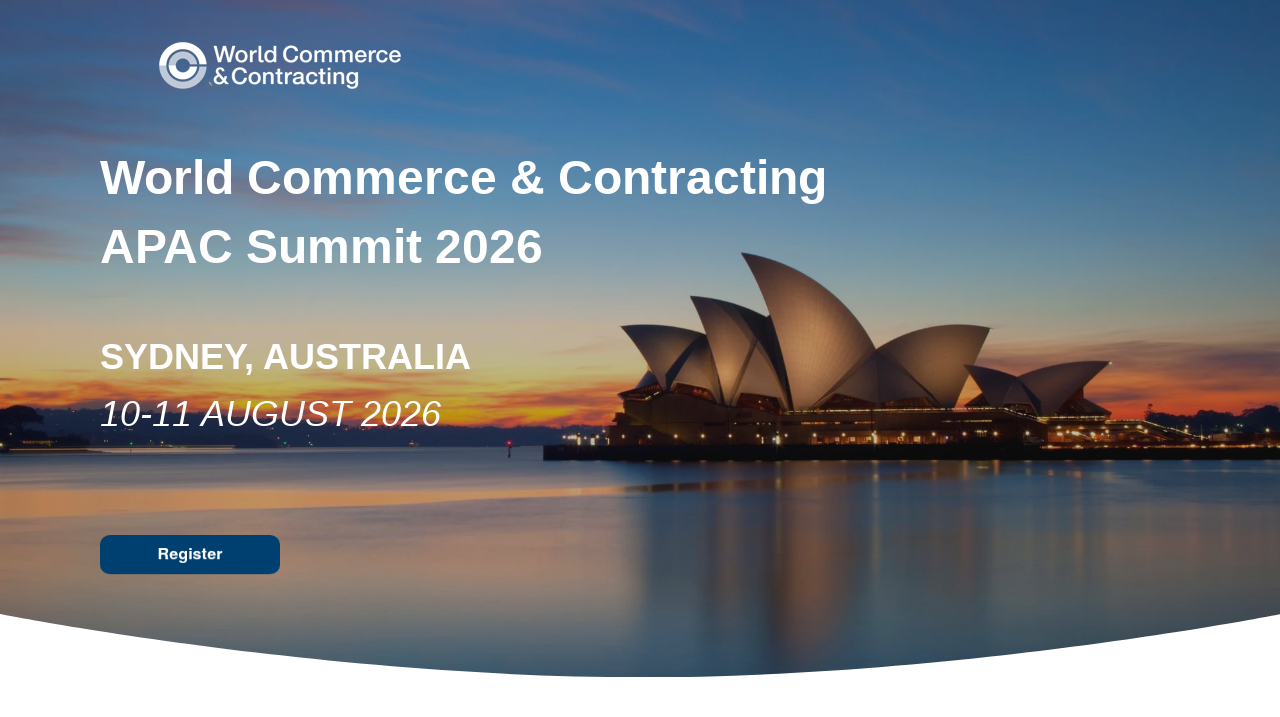

--- FILE ---
content_type: text/html; charset=UTF-8
request_url: https://info.worldcc.com/worldcc-apac-summit-2026?utm_campaign=APAC+Summit+2024&utm_source=Evvnt_Campaign&utm_content=Evvnt
body_size: 33306
content:
<!doctype html><html lang="en"><head>
    <meta charset="utf-8">
    <title>World Commerce &amp; Contracting APAC Summit 2026</title>
     
      <link rel="shortcut icon" href="https://info.worldcc.com/hubfs/WorldCC-circle-transparent.png">
    
    <meta name="description" content="Discover the future of contract management at the World Commerce &amp; Contracting 2026 APAC Summit, taking place in Sydney.">
    
    <script>
      if (typeof jQuery == 'undefined') {
        
        
      }
    </script>
    
      <link rel="preconnect" href="https://fonts.googleapis.com">
      <link rel="preconnect" href="https://fonts.gstatic.com" crossorigin>
      <link href="https://fonts.googleapis.com/css2?family=helvetica:ital,wght@0,100;0,300;0,400;0,500;0,600;0,700;0,800;0,900;1,100;1,300;1,400;1,500;1,600;1,700;1,800;1,900&amp;display=swap" rel="stylesheet">
      <link href="https://fonts.googleapis.com/css2?family=helvetica:ital,wght@0,100;0,300;0,400;0,500;0,600;0,700;0,800;0,900;1,100;1,300;1,400;1,500;1,600;1,700;1,800;1,900&amp;display=swap" rel="stylesheet">
      <script src="https://kit.fontawesome.com/d52dd1ded4.js" crossorigin="anonymous"></script>
      <link rel="stylesheet" href="https://cdnjs.cloudflare.com/ajax/libs/fancybox/3.5.5/jquery.fancybox.min.css">
      <link rel="stylesheet" href="https://cdnjs.cloudflare.com/ajax/libs/slick-carousel/1.9.0/slick.min.css">
      
    
    
    
    <meta name="viewport" content="width=device-width, initial-scale=1">

    
    <meta property="og:description" content="Discover the future of contract management at the World Commerce &amp; Contracting 2026 APAC Summit, taking place in Sydney.">
    <meta property="og:title" content="World Commerce &amp; Contracting APAC Summit 2026">
    <meta name="twitter:description" content="Discover the future of contract management at the World Commerce &amp; Contracting 2026 APAC Summit, taking place in Sydney.">
    <meta name="twitter:title" content="World Commerce &amp; Contracting APAC Summit 2026">

    

    
    <style>
a.cta_button{-moz-box-sizing:content-box !important;-webkit-box-sizing:content-box !important;box-sizing:content-box !important;vertical-align:middle}.hs-breadcrumb-menu{list-style-type:none;margin:0px 0px 0px 0px;padding:0px 0px 0px 0px}.hs-breadcrumb-menu-item{float:left;padding:10px 0px 10px 10px}.hs-breadcrumb-menu-divider:before{content:'›';padding-left:10px}.hs-featured-image-link{border:0}.hs-featured-image{float:right;margin:0 0 20px 20px;max-width:50%}@media (max-width: 568px){.hs-featured-image{float:none;margin:0;width:100%;max-width:100%}}.hs-screen-reader-text{clip:rect(1px, 1px, 1px, 1px);height:1px;overflow:hidden;position:absolute !important;width:1px}
</style>

<link rel="stylesheet" href="https://info.worldcc.com/hubfs/hub_generated/template_assets/1/124160828174/1768813518994/template_main.min.css">
<link rel="stylesheet" href="https://info.worldcc.com/hubfs/hub_generated/template_assets/1/124160828175/1768813523803/template_theme-overrides.min.css">
<link rel="stylesheet" href="https://info.worldcc.com/hubfs/hub_generated/module_assets/1/124160786004/1747060737682/module_customizable-richtext.min.css">

<style>
  #hs_cos_wrapper_widget_1758830570904 .custom_richtext.rt-widget_1758830570904 {
  padding:0px;
  margin-top:0px;
  margin-bottom:0px;
}

  .custom_richtext.rt-widget_1758830570904 p,
  .custom_richtext.rt-widget_1758830570904 div {
    font-weight: ;
    line-height: em;
  }
  .custom_richtext.font1.rt-widget_1758830570904 {
    font-family: var(--primary-font);
  }
  .custom_richtext.font2.rt-widget_1758830570904,
  .custom_richtext.font2.rt-widget_1758830570904 p,
  .custom_richtext.font2.rt-widget_1758830570904 div,
  .custom_richtext.font2.rt-widget_1758830570904 li,
  .custom_richtext.font2.rt-widget_1758830570904 a,
  .custom_richtext.font2.rt-widget_1758830570904 span {
    font-family: var(--secondary-font);
  }
</style>


<style>
  #hs_cos_wrapper_dnd_area-module-3 .custom_richtext.rt-dnd_area-module-3 {
  padding:0px;
  margin-top:40px;
  margin-bottom:0px;
  max-width:700px;
}

  .custom_richtext.rt-dnd_area-module-3 p,
  .custom_richtext.rt-dnd_area-module-3 div {
    font-weight: 300;
    line-height: 1.6em;
  }
  .custom_richtext.font1.rt-dnd_area-module-3 {
    font-family: var(--primary-font);
  }
  .custom_richtext.font2.rt-dnd_area-module-3,
  .custom_richtext.font2.rt-dnd_area-module-3 p,
  .custom_richtext.font2.rt-dnd_area-module-3 div,
  .custom_richtext.font2.rt-dnd_area-module-3 li,
  .custom_richtext.font2.rt-dnd_area-module-3 a,
  .custom_richtext.font2.rt-dnd_area-module-3 span {
    font-family: var(--secondary-font);
  }
</style>


  <style>                                                
    .dnd_area-row-0-background-image,
    .dnd_area-row-0-background-image > .row-fluid {
      position: relative;
    }
    .dnd_area-row-0-background-image:before {
      opacity: 0.3;
      background-color: #262626;
      position: absolute;
      content: "";
      height: 100%;
      width: 100%;
      top: 0;
      left: 0;
    }
  </style>

<link rel="stylesheet" href="https://info.worldcc.com/hubfs/hub_generated/module_assets/1/124160786000/1747060737686/module_curve-divider.min.css">

<style>
    #curve-hero-text,
    .curve_divider.dnd_area-module-9 { 
        margin-top: -5%;
        margin-bottom: 0%;
    }
    #curve-hero-text .svg_shape svg path,
    .curve_divider.dnd_area-module-9 .svg_shape svg path { 
        fill: #ffffff;
    }
    
</style>


<style>
  #hs_cos_wrapper_module_1706194214361 .custom_richtext.rt-module_1706194214361 {
  padding:0px;
  margin-top:0px;
  margin-bottom:-20px;
}

  .custom_richtext.rt-module_1706194214361 p,
  .custom_richtext.rt-module_1706194214361 div {
    font-weight: ;
    line-height: em;
  }
  .custom_richtext.font1.rt-module_1706194214361 {
    font-family: var(--primary-font);
  }
  .custom_richtext.font2.rt-module_1706194214361,
  .custom_richtext.font2.rt-module_1706194214361 p,
  .custom_richtext.font2.rt-module_1706194214361 div,
  .custom_richtext.font2.rt-module_1706194214361 li,
  .custom_richtext.font2.rt-module_1706194214361 a,
  .custom_richtext.font2.rt-module_1706194214361 span {
    font-family: var(--secondary-font);
  }
</style>


<style>
  #hs_cos_wrapper_module_17592727933925 .custom_richtext.rt-module_17592727933925 {
  padding:0px;
  margin-top:0px;
  margin-bottom:-20px;
}

  .custom_richtext.rt-module_17592727933925 p,
  .custom_richtext.rt-module_17592727933925 div {
    font-weight: ;
    line-height: em;
  }
  .custom_richtext.font1.rt-module_17592727933925 {
    font-family: var(--primary-font);
  }
  .custom_richtext.font2.rt-module_17592727933925,
  .custom_richtext.font2.rt-module_17592727933925 p,
  .custom_richtext.font2.rt-module_17592727933925 div,
  .custom_richtext.font2.rt-module_17592727933925 li,
  .custom_richtext.font2.rt-module_17592727933925 a,
  .custom_richtext.font2.rt-module_17592727933925 span {
    font-family: var(--secondary-font);
  }
</style>


<style>
  #hs_cos_wrapper_module_1722879837360 .custom_richtext.rt-module_1722879837360 {
  padding:0px;
  margin-top:20px;
  margin-bottom:0px;
}

  .custom_richtext.rt-module_1722879837360 p,
  .custom_richtext.rt-module_1722879837360 div {
    font-weight: ;
    line-height: em;
  }
  .custom_richtext.font1.rt-module_1722879837360 {
    font-family: var(--primary-font);
  }
  .custom_richtext.font2.rt-module_1722879837360,
  .custom_richtext.font2.rt-module_1722879837360 p,
  .custom_richtext.font2.rt-module_1722879837360 div,
  .custom_richtext.font2.rt-module_1722879837360 li,
  .custom_richtext.font2.rt-module_1722879837360 a,
  .custom_richtext.font2.rt-module_1722879837360 span {
    font-family: var(--secondary-font);
  }
</style>


<style>
  #hs_cos_wrapper_module_1690284242310 .custom_richtext.rt-module_1690284242310 {
  padding:0px;
  margin-top:0px;
  margin-bottom:0px;
}

  .custom_richtext.rt-module_1690284242310 p,
  .custom_richtext.rt-module_1690284242310 div {
    font-weight: ;
    line-height: em;
  }
  .custom_richtext.font1.rt-module_1690284242310 {
    font-family: var(--primary-font);
  }
  .custom_richtext.font2.rt-module_1690284242310,
  .custom_richtext.font2.rt-module_1690284242310 p,
  .custom_richtext.font2.rt-module_1690284242310 div,
  .custom_richtext.font2.rt-module_1690284242310 li,
  .custom_richtext.font2.rt-module_1690284242310 a,
  .custom_richtext.font2.rt-module_1690284242310 span {
    font-family: var(--secondary-font);
  }
</style>


<style>
  #hs_cos_wrapper_module_1742993932498 .custom_richtext.rt-module_1742993932498 {
  padding:0px;
  margin-top:0px;
  margin-bottom:0px;
}

  .custom_richtext.rt-module_1742993932498 p,
  .custom_richtext.rt-module_1742993932498 div {
    font-weight: ;
    line-height: em;
  }
  .custom_richtext.font1.rt-module_1742993932498 {
    font-family: var(--primary-font);
  }
  .custom_richtext.font2.rt-module_1742993932498,
  .custom_richtext.font2.rt-module_1742993932498 p,
  .custom_richtext.font2.rt-module_1742993932498 div,
  .custom_richtext.font2.rt-module_1742993932498 li,
  .custom_richtext.font2.rt-module_1742993932498 a,
  .custom_richtext.font2.rt-module_1742993932498 span {
    font-family: var(--secondary-font);
  }
</style>


<style>
    #curve-top,
    .curve_divider.widget_1722892702746 { 
        margin-top: 0%;
        margin-bottom: 0%;
    }
    #curve-top .svg_shape svg path,
    .curve_divider.widget_1722892702746 .svg_shape svg path { 
        fill: #EAF0F6;
    }
    
</style>


<style>
  #hs_cos_wrapper_widget_1722893712708 .custom_richtext.rt-widget_1722893712708 {
  padding:0px;
  margin-top:0px;
  margin-bottom:0px;
}

  .custom_richtext.rt-widget_1722893712708 p,
  .custom_richtext.rt-widget_1722893712708 div {
    font-weight: ;
    line-height: em;
  }
  .custom_richtext.font1.rt-widget_1722893712708 {
    font-family: var(--primary-font);
  }
  .custom_richtext.font2.rt-widget_1722893712708,
  .custom_richtext.font2.rt-widget_1722893712708 p,
  .custom_richtext.font2.rt-widget_1722893712708 div,
  .custom_richtext.font2.rt-widget_1722893712708 li,
  .custom_richtext.font2.rt-widget_1722893712708 a,
  .custom_richtext.font2.rt-widget_1722893712708 span {
    font-family: var(--secondary-font);
  }
</style>

<link rel="stylesheet" href="https://info.worldcc.com/hubfs/hub_generated/module_assets/1/124160786003/1747060737686/module_tile-repeater.min.css">

<style>
  #hs_cos_wrapper_module_17222973749124 .tile-repeater {
  padding:0px;
  margin-top:0px;
  margin-bottom:0px;
}

#hs_cos_wrapper_module_17222973749124 .tile-repeater .tile {
  background-color:#eeeeee;
  border-radius:10px;
  box-shadow:0 0 10px rgba(0,0,0,0.2);
}

#hs_cos_wrapper_module_17222973749124 .tile-repeater .tile__top.title-over,
#hs_cos_wrapper_module_17222973749124 .tile-repeater .tile__top.title-under { height:200px; }

#hs_cos_wrapper_module_17222973749124 .tile-repeater .tile__title,
#hs_cos_wrapper_module_17222973749124 .tile-repeater .tile__title.title_under {
  color:#ffffff !important;
  font-family:var(--primary-font);
}

#hs_cos_wrapper_module_17222973749124 .tile-repeater .tile__content,
#hs_cos_wrapper_module_17222973749124 .tile-repeater .tile__content * { color:#004070; }

#hs_cos_wrapper_module_17222973749124 .tile-repeater .tile__btn-wrapper { text-align:CENTER; }

</style>


<style>
  #hs_cos_wrapper_module_17274361131213 .custom_richtext.rt-module_17274361131213 {
  padding:0px;
  margin-top:20px;
  margin-bottom:0px;
}

  .custom_richtext.rt-module_17274361131213 p,
  .custom_richtext.rt-module_17274361131213 div {
    font-weight: ;
    line-height: em;
  }
  .custom_richtext.font1.rt-module_17274361131213 {
    font-family: var(--primary-font);
  }
  .custom_richtext.font2.rt-module_17274361131213,
  .custom_richtext.font2.rt-module_17274361131213 p,
  .custom_richtext.font2.rt-module_17274361131213 div,
  .custom_richtext.font2.rt-module_17274361131213 li,
  .custom_richtext.font2.rt-module_17274361131213 a,
  .custom_richtext.font2.rt-module_17274361131213 span {
    font-family: var(--secondary-font);
  }
</style>


<style>
  #hs_cos_wrapper_module_17588351354643 .divider.div-module_17588351354643 {
  display:flex;
  justify-content:center;
}

#hs_cos_wrapper_module_17588351354643 .divider.div-module_17588351354643 .divider-line {
  border:0 none;
  margin:0;
  width:100%;
  margin-top:10px;
  margin-bottom:10px;
}

#hs_cos_wrapper_module_17588351354643 .divider.div-module_17588351354643 .divider-line.hr {
  border-bottom-width:1px;
  border-bottom-style:solid;
  border-bottom-color:#00b1eb;
}

#hs_cos_wrapper_module_17588351354643 .divider.div-module_17588351354643 .divider-line.vr {
  border-left-width:1px;
  border-left-style:solid;
  border-left-color:#00b1eb;
}

</style>


<style>
  #hs_cos_wrapper_module_17488132993014 .tile-repeater {
  padding:0px;
  margin-top:0px;
  margin-bottom:0px;
}

#hs_cos_wrapper_module_17488132993014 .tile-repeater .tile {
  background-color:#f2f2f4;
  border-radius:10px;
  box-shadow:0 0 10px rgba(0,0,0,0.2);
}

#hs_cos_wrapper_module_17488132993014 .tile-repeater .tile__top.title-over,
#hs_cos_wrapper_module_17488132993014 .tile-repeater .tile__top.title-under { height:200px; }

#hs_cos_wrapper_module_17488132993014 .tile-repeater .tile__title,
#hs_cos_wrapper_module_17488132993014 .tile-repeater .tile__title.title_under {
  color:#f5f5f5 !important;
  font-family:var(--primary-font);
}

#hs_cos_wrapper_module_17488132993014 .tile-repeater .tile__content,
#hs_cos_wrapper_module_17488132993014 .tile-repeater .tile__content * { color:#004070; }

#hs_cos_wrapper_module_17488132993014 .tile-repeater .tile__btn-wrapper { text-align:CENTER; }

</style>


<style>
  #hs_cos_wrapper_module_17588351371014 .divider.div-module_17588351371014 {
  display:flex;
  justify-content:center;
}

#hs_cos_wrapper_module_17588351371014 .divider.div-module_17588351371014 .divider-line {
  border:0 none;
  margin:0;
  width:100%;
  margin-top:10px;
  margin-bottom:10px;
}

#hs_cos_wrapper_module_17588351371014 .divider.div-module_17588351371014 .divider-line.hr {
  border-bottom-width:1px;
  border-bottom-style:solid;
  border-bottom-color:#00b1eb;
}

#hs_cos_wrapper_module_17588351371014 .divider.div-module_17588351371014 .divider-line.vr {
  border-left-width:1px;
  border-left-style:solid;
  border-left-color:#00b1eb;
}

</style>


<style>
  #hs_cos_wrapper_module_17488159175364 .custom_richtext.rt-module_17488159175364 {
  padding:0px;
  margin-top:10px;
  margin-bottom:0px;
}

  .custom_richtext.rt-module_17488159175364 p,
  .custom_richtext.rt-module_17488159175364 div {
    font-weight: ;
    line-height: em;
  }
  .custom_richtext.font1.rt-module_17488159175364 {
    font-family: var(--primary-font);
  }
  .custom_richtext.font2.rt-module_17488159175364,
  .custom_richtext.font2.rt-module_17488159175364 p,
  .custom_richtext.font2.rt-module_17488159175364 div,
  .custom_richtext.font2.rt-module_17488159175364 li,
  .custom_richtext.font2.rt-module_17488159175364 a,
  .custom_richtext.font2.rt-module_17488159175364 span {
    font-family: var(--secondary-font);
  }
</style>


<style>
  #hs_cos_wrapper_module_1748814919672 .custom_richtext.rt-module_1748814919672 {
  padding:0px;
  margin-top:0px;
  margin-bottom:0px;
}

  .custom_richtext.rt-module_1748814919672 p,
  .custom_richtext.rt-module_1748814919672 div {
    font-weight: ;
    line-height: em;
  }
  .custom_richtext.font1.rt-module_1748814919672 {
    font-family: var(--primary-font);
  }
  .custom_richtext.font2.rt-module_1748814919672,
  .custom_richtext.font2.rt-module_1748814919672 p,
  .custom_richtext.font2.rt-module_1748814919672 div,
  .custom_richtext.font2.rt-module_1748814919672 li,
  .custom_richtext.font2.rt-module_1748814919672 a,
  .custom_richtext.font2.rt-module_1748814919672 span {
    font-family: var(--secondary-font);
  }
</style>


<style>
  #hs_cos_wrapper_module_17488133328687 .tile-repeater {
  padding:0px;
  margin-top:0px;
  margin-bottom:0px;
}

#hs_cos_wrapper_module_17488133328687 .tile-repeater .tile {
  background-color:#f2f2f4;
  border-radius:10px;
  box-shadow:0 0 10px rgba(0,0,0,0.2);
}

#hs_cos_wrapper_module_17488133328687 .tile-repeater .tile__top.title-over,
#hs_cos_wrapper_module_17488133328687 .tile-repeater .tile__top.title-under { height:200px; }

#hs_cos_wrapper_module_17488133328687 .tile-repeater .tile__title,
#hs_cos_wrapper_module_17488133328687 .tile-repeater .tile__title.title_under {
  color:#f5f5f5 !important;
  font-family:var(--primary-font);
}

#hs_cos_wrapper_module_17488133328687 .tile-repeater .tile__content,
#hs_cos_wrapper_module_17488133328687 .tile-repeater .tile__content * { color:#323232; }

#hs_cos_wrapper_module_17488133328687 .tile-repeater .tile__btn-wrapper { text-align:CENTER; }

</style>


<style>
  #hs_cos_wrapper_module_17488135337084 .divider.div-module_17488135337084 {
  display:flex;
  justify-content:center;
}

#hs_cos_wrapper_module_17488135337084 .divider.div-module_17488135337084 .divider-line {
  border:0 none;
  margin:0;
  width:100%;
  margin-top:10px;
  margin-bottom:10px;
}

#hs_cos_wrapper_module_17488135337084 .divider.div-module_17488135337084 .divider-line.hr {
  border-bottom-width:1px;
  border-bottom-style:solid;
  border-bottom-color:#00b1eb;
}

#hs_cos_wrapper_module_17488135337084 .divider.div-module_17488135337084 .divider-line.vr {
  border-left-width:1px;
  border-left-style:solid;
  border-left-color:#00b1eb;
}

</style>


<style>
  #hs_cos_wrapper_module_17488632126733 .custom_richtext.rt-module_17488632126733 {
  padding:0px;
  margin-top:0px;
  margin-bottom:0px;
}

  .custom_richtext.rt-module_17488632126733 p,
  .custom_richtext.rt-module_17488632126733 div {
    font-weight: ;
    line-height: em;
  }
  .custom_richtext.font1.rt-module_17488632126733 {
    font-family: var(--primary-font);
  }
  .custom_richtext.font2.rt-module_17488632126733,
  .custom_richtext.font2.rt-module_17488632126733 p,
  .custom_richtext.font2.rt-module_17488632126733 div,
  .custom_richtext.font2.rt-module_17488632126733 li,
  .custom_richtext.font2.rt-module_17488632126733 a,
  .custom_richtext.font2.rt-module_17488632126733 span {
    font-family: var(--secondary-font);
  }
</style>


<style>
  #hs_cos_wrapper_module_17488633532984 .divider.div-module_17488633532984 {
  display:flex;
  justify-content:center;
}

#hs_cos_wrapper_module_17488633532984 .divider.div-module_17488633532984 .divider-line {
  border:0 none;
  margin:0;
  width:100%;
  margin-top:10px;
  margin-bottom:10px;
}

#hs_cos_wrapper_module_17488633532984 .divider.div-module_17488633532984 .divider-line.hr {
  border-bottom-width:1px;
  border-bottom-style:solid;
  border-bottom-color:#00b1eb;
}

#hs_cos_wrapper_module_17488633532984 .divider.div-module_17488633532984 .divider-line.vr {
  border-left-width:1px;
  border-left-style:solid;
  border-left-color:#00b1eb;
}

</style>


<style>
  #hs_cos_wrapper_module_17395276842245 .tile-repeater {
  padding:0px;
  margin-top:0px;
  margin-bottom:0px;
}

#hs_cos_wrapper_module_17395276842245 .tile-repeater .tile {
  background-color:#f2f2f4;
  border-radius:10px;
  box-shadow:0 0 10px rgba(0,0,0,0.2);
}

#hs_cos_wrapper_module_17395276842245 .tile-repeater .tile__top.title-over,
#hs_cos_wrapper_module_17395276842245 .tile-repeater .tile__top.title-under { height:200px; }

#hs_cos_wrapper_module_17395276842245 .tile-repeater .tile__title,
#hs_cos_wrapper_module_17395276842245 .tile-repeater .tile__title.title_under {
  color:#f5f5f5 !important;
  font-family:var(--primary-font);
}

#hs_cos_wrapper_module_17395276842245 .tile-repeater .tile__content,
#hs_cos_wrapper_module_17395276842245 .tile-repeater .tile__content * { color:#323232; }

#hs_cos_wrapper_module_17395276842245 .tile-repeater .tile__btn-wrapper { text-align:CENTER; }

</style>


<style>
  #hs_cos_wrapper_module_17395275296004 .tile-repeater {
  padding:0px;
  margin-top:0px;
  margin-bottom:0px;
}

#hs_cos_wrapper_module_17395275296004 .tile-repeater .tile {
  background-color:#f2f2f4;
  border-radius:10px;
  box-shadow:0 0 10px rgba(0,0,0,0.2);
}

#hs_cos_wrapper_module_17395275296004 .tile-repeater .tile__top.title-over,
#hs_cos_wrapper_module_17395275296004 .tile-repeater .tile__top.title-under { height:200px; }

#hs_cos_wrapper_module_17395275296004 .tile-repeater .tile__title,
#hs_cos_wrapper_module_17395275296004 .tile-repeater .tile__title.title_under {
  color:#f5f5f5 !important;
  font-family:var(--primary-font);
}

#hs_cos_wrapper_module_17395275296004 .tile-repeater .tile__content,
#hs_cos_wrapper_module_17395275296004 .tile-repeater .tile__content * { color:#004070; }

#hs_cos_wrapper_module_17395275296004 .tile-repeater .tile__btn-wrapper { text-align:CENTER; }

</style>


<style>
    #curve-Agenda,
    .curve_divider.widget_1744278979889 { 
        margin-top: 0%;
        margin-bottom: 0%;
    }
    #curve-Agenda .svg_shape svg path,
    .curve_divider.widget_1744278979889 .svg_shape svg path { 
        fill: #ffffff;
    }
    
</style>


<style>
  #hs_cos_wrapper_module_17429960066924 .custom_richtext.rt-module_17429960066924 {
  padding:0px;
  margin-top:0px;
  margin-bottom:10px;
}

  .custom_richtext.rt-module_17429960066924 p,
  .custom_richtext.rt-module_17429960066924 div {
    font-weight: ;
    line-height: em;
  }
  .custom_richtext.font1.rt-module_17429960066924 {
    font-family: var(--primary-font);
  }
  .custom_richtext.font2.rt-module_17429960066924,
  .custom_richtext.font2.rt-module_17429960066924 p,
  .custom_richtext.font2.rt-module_17429960066924 div,
  .custom_richtext.font2.rt-module_17429960066924 li,
  .custom_richtext.font2.rt-module_17429960066924 a,
  .custom_richtext.font2.rt-module_17429960066924 span {
    font-family: var(--secondary-font);
  }
</style>


<style>
  #hs_cos_wrapper_module_17376725838002 .custom_richtext.rt-module_17376725838002 {
  padding:0px;
  margin-top:0px;
  margin-bottom:0px;
}

  .custom_richtext.rt-module_17376725838002 p,
  .custom_richtext.rt-module_17376725838002 div {
    font-weight: ;
    line-height: em;
  }
  .custom_richtext.font1.rt-module_17376725838002 {
    font-family: var(--primary-font);
  }
  .custom_richtext.font2.rt-module_17376725838002,
  .custom_richtext.font2.rt-module_17376725838002 p,
  .custom_richtext.font2.rt-module_17376725838002 div,
  .custom_richtext.font2.rt-module_17376725838002 li,
  .custom_richtext.font2.rt-module_17376725838002 a,
  .custom_richtext.font2.rt-module_17376725838002 span {
    font-family: var(--secondary-font);
  }
</style>


<style>
  #hs_cos_wrapper_module_1749625943356 .custom_richtext.rt-module_1749625943356 {
  padding:0px;
  margin-top:0px;
  margin-bottom:0px;
}

  .custom_richtext.rt-module_1749625943356 p,
  .custom_richtext.rt-module_1749625943356 div {
    font-weight: ;
    line-height: em;
  }
  .custom_richtext.font1.rt-module_1749625943356 {
    font-family: var(--primary-font);
  }
  .custom_richtext.font2.rt-module_1749625943356,
  .custom_richtext.font2.rt-module_1749625943356 p,
  .custom_richtext.font2.rt-module_1749625943356 div,
  .custom_richtext.font2.rt-module_1749625943356 li,
  .custom_richtext.font2.rt-module_1749625943356 a,
  .custom_richtext.font2.rt-module_1749625943356 span {
    font-family: var(--secondary-font);
  }
</style>


  <style>
  #hs_cos_wrapper_module_17592743613674 hr {
  border:0 none;
  border-bottom-width:1px;
  border-bottom-style:solid;
  border-bottom-color:rgba(0,177,235,1.0);
  margin-left:auto;
  margin-right:auto;
  margin-top:10px;
  margin-bottom:10px;
  width:100%;
}

  </style>


<style>
  #hs_cos_wrapper_module_17127852617257 .custom_richtext.rt-module_17127852617257 {
  padding:0px;
  margin-top:0px;
  margin-bottom:0px;
}

  .custom_richtext.rt-module_17127852617257 p,
  .custom_richtext.rt-module_17127852617257 div {
    font-weight: ;
    line-height: em;
  }
  .custom_richtext.font1.rt-module_17127852617257 {
    font-family: var(--primary-font);
  }
  .custom_richtext.font2.rt-module_17127852617257,
  .custom_richtext.font2.rt-module_17127852617257 p,
  .custom_richtext.font2.rt-module_17127852617257 div,
  .custom_richtext.font2.rt-module_17127852617257 li,
  .custom_richtext.font2.rt-module_17127852617257 a,
  .custom_richtext.font2.rt-module_17127852617257 span {
    font-family: var(--secondary-font);
  }
</style>


<style>
  #hs_cos_wrapper_module_17377331548002 .custom_richtext.rt-module_17377331548002 {
  padding:0px;
  margin-top:0px;
  margin-bottom:0px;
}

  .custom_richtext.rt-module_17377331548002 p,
  .custom_richtext.rt-module_17377331548002 div {
    font-weight: ;
    line-height: em;
  }
  .custom_richtext.font1.rt-module_17377331548002 {
    font-family: var(--primary-font);
  }
  .custom_richtext.font2.rt-module_17377331548002,
  .custom_richtext.font2.rt-module_17377331548002 p,
  .custom_richtext.font2.rt-module_17377331548002 div,
  .custom_richtext.font2.rt-module_17377331548002 li,
  .custom_richtext.font2.rt-module_17377331548002 a,
  .custom_richtext.font2.rt-module_17377331548002 span {
    font-family: var(--secondary-font);
  }
</style>


<style>
  #hs_cos_wrapper_module_17377333280683 .custom_richtext.rt-module_17377333280683 {
  padding:0px;
  margin-top:0px;
  margin-bottom:0px;
}

  .custom_richtext.rt-module_17377333280683 p,
  .custom_richtext.rt-module_17377333280683 div {
    font-weight: ;
    line-height: em;
  }
  .custom_richtext.font1.rt-module_17377333280683 {
    font-family: var(--primary-font);
  }
  .custom_richtext.font2.rt-module_17377333280683,
  .custom_richtext.font2.rt-module_17377333280683 p,
  .custom_richtext.font2.rt-module_17377333280683 div,
  .custom_richtext.font2.rt-module_17377333280683 li,
  .custom_richtext.font2.rt-module_17377333280683 a,
  .custom_richtext.font2.rt-module_17377333280683 span {
    font-family: var(--secondary-font);
  }
</style>


  <style>
  #hs_cos_wrapper_widget_1737734797716 hr {
  border:0 none;
  border-bottom-width:1px;
  border-bottom-style:solid;
  border-bottom-color:rgba(0,177,235,1.0);
  margin-left:auto;
  margin-right:auto;
  margin-top:10px;
  margin-bottom:10px;
  width:100%;
}

  </style>


<style>
  #hs_cos_wrapper_module_17377341730442 .custom_richtext.rt-module_17377341730442 {
  padding:0px;
  margin-top:0px;
  margin-bottom:0px;
}

  .custom_richtext.rt-module_17377341730442 p,
  .custom_richtext.rt-module_17377341730442 div {
    font-weight: ;
    line-height: em;
  }
  .custom_richtext.font1.rt-module_17377341730442 {
    font-family: var(--primary-font);
  }
  .custom_richtext.font2.rt-module_17377341730442,
  .custom_richtext.font2.rt-module_17377341730442 p,
  .custom_richtext.font2.rt-module_17377341730442 div,
  .custom_richtext.font2.rt-module_17377341730442 li,
  .custom_richtext.font2.rt-module_17377341730442 a,
  .custom_richtext.font2.rt-module_17377341730442 span {
    font-family: var(--secondary-font);
  }
</style>


  <style>
  #hs_cos_wrapper_module_17592766188044 hr {
  border:0 none;
  border-bottom-width:1px;
  border-bottom-style:solid;
  border-bottom-color:rgba(0,177,235,1.0);
  margin-left:auto;
  margin-right:auto;
  margin-top:10px;
  margin-bottom:10px;
  width:100%;
}

  </style>


  <style>
  #hs_cos_wrapper_module_17597049901874 hr {
  border:0 none;
  border-bottom-width:1px;
  border-bottom-style:solid;
  border-bottom-color:rgba(0,177,235,1.0);
  margin-left:auto;
  margin-right:auto;
  margin-top:10px;
  margin-bottom:10px;
  width:100%;
}

  </style>


<style>
  #hs_cos_wrapper_module_170619423296235 .custom_richtext.rt-module_170619423296235 {
  padding:0px;
  margin-top:10px;
  margin-bottom:0px;
}

  .custom_richtext.rt-module_170619423296235 p,
  .custom_richtext.rt-module_170619423296235 div {
    font-weight: ;
    line-height: em;
  }
  .custom_richtext.font1.rt-module_170619423296235 {
    font-family: var(--primary-font);
  }
  .custom_richtext.font2.rt-module_170619423296235,
  .custom_richtext.font2.rt-module_170619423296235 p,
  .custom_richtext.font2.rt-module_170619423296235 div,
  .custom_richtext.font2.rt-module_170619423296235 li,
  .custom_richtext.font2.rt-module_170619423296235 a,
  .custom_richtext.font2.rt-module_170619423296235 span {
    font-family: var(--secondary-font);
  }
</style>


<style>
  #hs_cos_wrapper_widget_1768863109578 .custom_button.cb-widget_1768863109578 {
  margin-top:0px;
  margin-bottom:0px;
  margin-left:0px;
  margin-right:0px;
  text-align:LEFT;
}

@media (max-width:768px) {
  #hs_cos_wrapper_widget_1768863109578 .custom_button.cb-widget_1768863109578 {}
}

</style>


<style>
    #curve-sponsors,
    .curve_divider.widget_1746010097732 { 
        margin-top: 0%;
        margin-bottom: 0%;
    }
    #curve-sponsors .svg_shape svg path,
    .curve_divider.widget_1746010097732 .svg_shape svg path { 
        fill: #eaf0f6;
    }
    
</style>


<style>
    #curve-1,
    .curve_divider.widget_1690201876508 { 
        margin-top: 0%;
        margin-bottom: 0%;
    }
    #curve-1 .svg_shape svg path,
    .curve_divider.widget_1690201876508 .svg_shape svg path { 
        fill: #f5f5f5;
    }
    
</style>


<style>
  #hs_cos_wrapper_module_1741946408987 .custom_richtext.rt-module_1741946408987 {
  padding:0px;
  margin-top:0px;
  margin-bottom:0px;
}

  .custom_richtext.rt-module_1741946408987 p,
  .custom_richtext.rt-module_1741946408987 div {
    font-weight: ;
    line-height: em;
  }
  .custom_richtext.font1.rt-module_1741946408987 {
    font-family: var(--primary-font);
  }
  .custom_richtext.font2.rt-module_1741946408987,
  .custom_richtext.font2.rt-module_1741946408987 p,
  .custom_richtext.font2.rt-module_1741946408987 div,
  .custom_richtext.font2.rt-module_1741946408987 li,
  .custom_richtext.font2.rt-module_1741946408987 a,
  .custom_richtext.font2.rt-module_1741946408987 span {
    font-family: var(--secondary-font);
  }
</style>


<style>
  #hs_cos_wrapper_module_1746012032864 .custom_richtext.rt-module_1746012032864 {
  padding:0px;
  margin-top:40px;
  margin-bottom:0px;
}

  .custom_richtext.rt-module_1746012032864 p,
  .custom_richtext.rt-module_1746012032864 div {
    font-weight: ;
    line-height: em;
  }
  .custom_richtext.font1.rt-module_1746012032864 {
    font-family: var(--primary-font);
  }
  .custom_richtext.font2.rt-module_1746012032864,
  .custom_richtext.font2.rt-module_1746012032864 p,
  .custom_richtext.font2.rt-module_1746012032864 div,
  .custom_richtext.font2.rt-module_1746012032864 li,
  .custom_richtext.font2.rt-module_1746012032864 a,
  .custom_richtext.font2.rt-module_1746012032864 span {
    font-family: var(--secondary-font);
  }
</style>


<style>
  #hs_cos_wrapper_module_1746012027971 .custom_richtext.rt-module_1746012027971 {
  padding:0px;
  margin-top:40px;
  margin-bottom:0px;
}

  .custom_richtext.rt-module_1746012027971 p,
  .custom_richtext.rt-module_1746012027971 div {
    font-weight: ;
    line-height: em;
  }
  .custom_richtext.font1.rt-module_1746012027971 {
    font-family: var(--primary-font);
  }
  .custom_richtext.font2.rt-module_1746012027971,
  .custom_richtext.font2.rt-module_1746012027971 p,
  .custom_richtext.font2.rt-module_1746012027971 div,
  .custom_richtext.font2.rt-module_1746012027971 li,
  .custom_richtext.font2.rt-module_1746012027971 a,
  .custom_richtext.font2.rt-module_1746012027971 span {
    font-family: var(--secondary-font);
  }
</style>


<style>
  #hs_cos_wrapper_module_1746012052061 .custom_richtext.rt-module_1746012052061 {
  padding:0px;
  margin-top:40px;
  margin-bottom:0px;
}

  .custom_richtext.rt-module_1746012052061 p,
  .custom_richtext.rt-module_1746012052061 div {
    font-weight: ;
    line-height: em;
  }
  .custom_richtext.font1.rt-module_1746012052061 {
    font-family: var(--primary-font);
  }
  .custom_richtext.font2.rt-module_1746012052061,
  .custom_richtext.font2.rt-module_1746012052061 p,
  .custom_richtext.font2.rt-module_1746012052061 div,
  .custom_richtext.font2.rt-module_1746012052061 li,
  .custom_richtext.font2.rt-module_1746012052061 a,
  .custom_richtext.font2.rt-module_1746012052061 span {
    font-family: var(--secondary-font);
  }
</style>


<style>
  #hs_cos_wrapper_module_1746012015348 .custom_richtext.rt-module_1746012015348 {
  padding:0px;
  margin-top:40px;
  margin-bottom:0px;
}

  .custom_richtext.rt-module_1746012015348 p,
  .custom_richtext.rt-module_1746012015348 div {
    font-weight: ;
    line-height: em;
  }
  .custom_richtext.font1.rt-module_1746012015348 {
    font-family: var(--primary-font);
  }
  .custom_richtext.font2.rt-module_1746012015348,
  .custom_richtext.font2.rt-module_1746012015348 p,
  .custom_richtext.font2.rt-module_1746012015348 div,
  .custom_richtext.font2.rt-module_1746012015348 li,
  .custom_richtext.font2.rt-module_1746012015348 a,
  .custom_richtext.font2.rt-module_1746012015348 span {
    font-family: var(--secondary-font);
  }
</style>


<style>
  #hs_cos_wrapper_module_1746011984216 .custom_richtext.rt-module_1746011984216 {
  padding:0px;
  margin-top:0px;
  margin-bottom:0px;
}

  .custom_richtext.rt-module_1746011984216 p,
  .custom_richtext.rt-module_1746011984216 div {
    font-weight: ;
    line-height: em;
  }
  .custom_richtext.font1.rt-module_1746011984216 {
    font-family: var(--primary-font);
  }
  .custom_richtext.font2.rt-module_1746011984216,
  .custom_richtext.font2.rt-module_1746011984216 p,
  .custom_richtext.font2.rt-module_1746011984216 div,
  .custom_richtext.font2.rt-module_1746011984216 li,
  .custom_richtext.font2.rt-module_1746011984216 a,
  .custom_richtext.font2.rt-module_1746011984216 span {
    font-family: var(--secondary-font);
  }
</style>


<style>
  #hs_cos_wrapper_widget_1722891861346 .custom_richtext.rt-widget_1722891861346 {
  padding:0px;
  margin-top:0px;
  margin-bottom:0px;
}

  .custom_richtext.rt-widget_1722891861346 p,
  .custom_richtext.rt-widget_1722891861346 div {
    font-weight: ;
    line-height: em;
  }
  .custom_richtext.font1.rt-widget_1722891861346 {
    font-family: var(--primary-font);
  }
  .custom_richtext.font2.rt-widget_1722891861346,
  .custom_richtext.font2.rt-widget_1722891861346 p,
  .custom_richtext.font2.rt-widget_1722891861346 div,
  .custom_richtext.font2.rt-widget_1722891861346 li,
  .custom_richtext.font2.rt-widget_1722891861346 a,
  .custom_richtext.font2.rt-widget_1722891861346 span {
    font-family: var(--secondary-font);
  }
</style>

<link rel="stylesheet" href="https://info.worldcc.com/hubfs/hub_generated/module_assets/1/124160786008/1747060737686/module_image-text-2col.min.css">

<style>
    #hs_cos_wrapper_widget_1737735689534 .image_text_2col_section {
  padding:0px;
  margin-top:0px;
  margin-bottom:0px;
}

#hs_cos_wrapper_widget_1737735689534 .image_text_2col_section .two_col_content {}

#hs_cos_wrapper_widget_1737735689534 .image_text_2col_section .two_col_headline { color:#00b1eb; }

#hs_cos_wrapper_widget_1737735689534 .image_text_2col_section .col_image img { border-radius:10px; }

    .image_text_2col_section .image_text_2col_raw { max-width: 1080px; }
    .image_text_2col_left a { background: #0080c9; }
    .image_text_2col_left a:hover { background: #00b1eb; }
    
        .image_text_2col_section .image_text_2col_raw {
            align-items: flex-start;
        }
    
</style>


<style>
    #curve-Resource,
    .curve_divider.widget_1744278438209 { 
        margin-top: 0%;
        margin-bottom: 0%;
    }
    #curve-Resource .svg_shape svg path,
    .curve_divider.widget_1744278438209 .svg_shape svg path { 
        fill: #ffffff;
    }
    
</style>


<style>
  #hs_cos_wrapper_widget_1744279303876 .custom_richtext.rt-widget_1744279303876 {
  padding:0px;
  margin-top:20px;
  margin-bottom:0px;
}

  .custom_richtext.rt-widget_1744279303876 p,
  .custom_richtext.rt-widget_1744279303876 div {
    font-weight: ;
    line-height: em;
  }
  .custom_richtext.font1.rt-widget_1744279303876 {
    font-family: var(--primary-font);
  }
  .custom_richtext.font2.rt-widget_1744279303876,
  .custom_richtext.font2.rt-widget_1744279303876 p,
  .custom_richtext.font2.rt-widget_1744279303876 div,
  .custom_richtext.font2.rt-widget_1744279303876 li,
  .custom_richtext.font2.rt-widget_1744279303876 a,
  .custom_richtext.font2.rt-widget_1744279303876 span {
    font-family: var(--secondary-font);
  }
</style>

<link rel="stylesheet" href="https://7052064.fs1.hubspotusercontent-na1.net/hubfs/7052064/hub_generated/module_assets/1/-154978847915/1768837101560/module_content_library.min.css">

  <style>
  #hs_cos_wrapper_widget_1744276184338 .hs-content-library {
  --title-font-size:16px;
  --description-font-size:13px;
  --red-svg-primary:0;
  --green-svg-primary:128;
  --blue-svg-primary:201;
  --red-svg-secondary:0;
  --green-svg-secondary:64;
  --blue-svg-secondary:112;
  --red-svg-tertiary:135;
  --green-svg-tertiary:140;
  --blue-svg-tertiary:171;
}

#hs_cos_wrapper_widget_1744276184338 .hs-content-library__card .hs-content-library__title {
  color:#0080c9;
  font-size:16px;
  font-weight:bold;
}

#hs_cos_wrapper_widget_1744276184338 .hs-content-library__card .hs-content-library__description {
  color:#004070;
  font-size:13px;
}

#hs_cos_wrapper_widget_1744276184338 .hs-content-library__card--featured .hs-content-library__title { font-size:var(--featured-title-font-size); }

#hs_cos_wrapper_widget_1744276184338 .hs-content-library__card--featured .hs-content-library__description { font-size:var(--featured-description-font-size); }

#hs_cos_wrapper_widget_1744276184338 .hs-content-library__link {
  color:#004070;
  font-size:13px;
  color:#0080c9;
}

#hs_cos_wrapper_widget_1744276184338 .hs-content-library__image img,
#hs_cos_wrapper_widget_1744276184338 .hs-content-library__image svg { aspect-ratio:16/9; }

#hs_cos_wrapper_widget_1744276184338 .hs-content-library__link:hover,
#hs_cos_wrapper_widget_1744276184338 .hs-content-library__link:focus { color:#00b1eb; }

  </style>


  <style>
    .body-container--lp .widget-type-form {
      background-color: rgba(255, 255, 255, 0.6) !important;
    }
    .widget-type-form h3.form-title {
      background-color: transparent !important;
      font-family: var(--secondary-font);
      font-size: 20px;
      line-height: 28px;
      font-weight: 600;
      margin-bottom: 10px;
    }
    .body-container--lp input[type=submit] {
      box-shadow: none;
    }
  </style>
  
<style>
  @font-face {
    font-family: "Open Sans";
    font-weight: 400;
    font-style: normal;
    font-display: swap;
    src: url("/_hcms/googlefonts/Open_Sans/regular.woff2") format("woff2"), url("/_hcms/googlefonts/Open_Sans/regular.woff") format("woff");
  }
  @font-face {
    font-family: "Open Sans";
    font-weight: 700;
    font-style: normal;
    font-display: swap;
    src: url("/_hcms/googlefonts/Open_Sans/700.woff2") format("woff2"), url("/_hcms/googlefonts/Open_Sans/700.woff") format("woff");
  }
</style>

<!-- Editor Styles -->
<style id="hs_editor_style" type="text/css">
#hs_cos_wrapper_site_logo_transparent  { display: block !important; padding-top: 30px !important }
#hs_cos_wrapper_module_1758835058740  { display: block !important; padding-bottom: 10px !important; padding-left: 10px !important; padding-right: 10px !important; padding-top: 10px !important }
#hs_cos_wrapper_widget_1752053424601  { display: block !important; padding-top: 20px !important }
#hs_cos_wrapper_module_170619423296238  { display: block !important; padding-bottom: 10px !important; padding-top: 10px !important }
#hs_cos_wrapper_footer-module-2  { display: block !important; padding-top: 30px !important }
#hs_cos_wrapper_module_1758835058740  { display: block !important; padding-bottom: 10px !important; padding-left: 10px !important; padding-right: 10px !important; padding-top: 10px !important }
#hs_cos_wrapper_widget_1752053424601  { display: block !important; padding-top: 20px !important }
#hs_cos_wrapper_module_170619423296238  { display: block !important; padding-bottom: 10px !important; padding-top: 10px !important }
.dnd_area-row-1-force-full-width-section > .row-fluid {
  max-width: none !important;
}
.dnd_area-row-4-max-width-section-centering > .row-fluid {
  max-width: 1080px !important;
  margin-left: auto !important;
  margin-right: auto !important;
}
.dnd_area-row-6-force-full-width-section > .row-fluid {
  max-width: none !important;
}
.dnd_area-row-7-max-width-section-centering > .row-fluid {
  max-width: 1080px !important;
  margin-left: auto !important;
  margin-right: auto !important;
}
.dnd_area-row-10-max-width-section-centering > .row-fluid {
  max-width: 1000px !important;
  margin-left: auto !important;
  margin-right: auto !important;
}
.dnd_area-row-13-max-width-section-centering > .row-fluid {
  max-width: 1000px !important;
  margin-left: auto !important;
  margin-right: auto !important;
}
.dnd_area-row-16-max-width-section-centering > .row-fluid {
  max-width: 1000px !important;
  margin-left: auto !important;
  margin-right: auto !important;
}
.dnd_area-row-17-force-full-width-section > .row-fluid {
  max-width: none !important;
}
.dnd_area-row-22-max-width-section-centering > .row-fluid {
  max-width: 1080px !important;
  margin-left: auto !important;
  margin-right: auto !important;
}
.dnd_area-row-29-max-width-section-centering > .row-fluid {
  max-width: 1080px !important;
  margin-left: auto !important;
  margin-right: auto !important;
}
.dnd_area-row-30-force-full-width-section > .row-fluid {
  max-width: none !important;
}
.dnd_area-row-35-force-full-width-section > .row-fluid {
  max-width: none !important;
}
.widget_1759704900807-flexbox-positioning {
  display: -ms-flexbox !important;
  -ms-flex-direction: column !important;
  -ms-flex-align: start !important;
  -ms-flex-pack: start;
  display: flex !important;
  flex-direction: column !important;
  align-items: flex-start !important;
  justify-content: flex-start;
}
.widget_1759704900807-flexbox-positioning > div {
  max-width: 100%;
  flex-shrink: 0 !important;
}
.widget_1722893001471-flexbox-positioning {
  display: -ms-flexbox !important;
  -ms-flex-direction: column !important;
  -ms-flex-align: start !important;
  -ms-flex-pack: start;
  display: flex !important;
  flex-direction: column !important;
  align-items: flex-start !important;
  justify-content: flex-start;
}
.widget_1722893001471-flexbox-positioning > div {
  max-width: 100%;
  flex-shrink: 0 !important;
}
.module_1758835058740-flexbox-positioning {
  display: -ms-flexbox !important;
  -ms-flex-direction: column !important;
  -ms-flex-align: center !important;
  -ms-flex-pack: start;
  display: flex !important;
  flex-direction: column !important;
  align-items: center !important;
  justify-content: flex-start;
}
.module_1758835058740-flexbox-positioning > div {
  max-width: 100%;
  flex-shrink: 0 !important;
}
.module_17488133328685-flexbox-positioning {
  display: -ms-flexbox !important;
  -ms-flex-direction: column !important;
  -ms-flex-align: center !important;
  -ms-flex-pack: start;
  display: flex !important;
  flex-direction: column !important;
  align-items: center !important;
  justify-content: flex-start;
}
.module_17488133328685-flexbox-positioning > div {
  max-width: 100%;
  flex-shrink: 0 !important;
}
.widget_1752053424601-flexbox-positioning {
  display: -ms-flexbox !important;
  -ms-flex-direction: column !important;
  -ms-flex-align: center !important;
  -ms-flex-pack: start;
  display: flex !important;
  flex-direction: column !important;
  align-items: center !important;
  justify-content: flex-start;
}
.widget_1752053424601-flexbox-positioning > div {
  max-width: 100%;
  flex-shrink: 0 !important;
}
.widget_1722945285576-flexbox-positioning {
  display: -ms-flexbox !important;
  -ms-flex-direction: column !important;
  -ms-flex-align: center !important;
  -ms-flex-pack: start;
  display: flex !important;
  flex-direction: column !important;
  align-items: center !important;
  justify-content: flex-start;
}
.widget_1722945285576-flexbox-positioning > div {
  max-width: 100%;
  flex-shrink: 0 !important;
}
.widget_1759705002531-flexbox-positioning {
  display: -ms-flexbox !important;
  -ms-flex-direction: column !important;
  -ms-flex-align: center !important;
  -ms-flex-pack: start;
  display: flex !important;
  flex-direction: column !important;
  align-items: center !important;
  justify-content: flex-start;
}
.widget_1759705002531-flexbox-positioning > div {
  max-width: 100%;
  flex-shrink: 0 !important;
}
.module_170619423296238-flexbox-positioning {
  display: -ms-flexbox !important;
  -ms-flex-direction: column !important;
  -ms-flex-align: center !important;
  -ms-flex-pack: start;
  display: flex !important;
  flex-direction: column !important;
  align-items: center !important;
  justify-content: flex-start;
}
.module_170619423296238-flexbox-positioning > div {
  max-width: 100%;
  flex-shrink: 0 !important;
}
.footer-row-0-max-width-section-centering > .row-fluid {
  max-width: 904px !important;
  margin-left: auto !important;
  margin-right: auto !important;
}
/* HubSpot Non-stacked Media Query Styles */
@media (min-width:768px) {
  .header-text-row-0-vertical-alignment > .row-fluid {
    display: -ms-flexbox !important;
    -ms-flex-direction: row;
    display: flex !important;
    flex-direction: row;
  }
  .header-text-column-1-vertical-alignment {
    display: -ms-flexbox !important;
    -ms-flex-direction: column !important;
    -ms-flex-pack: center !important;
    display: flex !important;
    flex-direction: column !important;
    justify-content: center !important;
  }
  .header-text-column-1-vertical-alignment > div {
    flex-shrink: 0 !important;
  }
  .dnd_area-row-0-vertical-alignment > .row-fluid {
    display: -ms-flexbox !important;
    -ms-flex-direction: row;
    display: flex !important;
    flex-direction: row;
  }
  .dnd_area-row-7-vertical-alignment > .row-fluid {
    display: -ms-flexbox !important;
    -ms-flex-direction: row;
    display: flex !important;
    flex-direction: row;
  }
  .dnd_area-row-10-vertical-alignment > .row-fluid {
    display: -ms-flexbox !important;
    -ms-flex-direction: row;
    display: flex !important;
    flex-direction: row;
  }
  .dnd_area-row-13-vertical-alignment > .row-fluid {
    display: -ms-flexbox !important;
    -ms-flex-direction: row;
    display: flex !important;
    flex-direction: row;
  }
  .dnd_area-row-16-vertical-alignment > .row-fluid {
    display: -ms-flexbox !important;
    -ms-flex-direction: row;
    display: flex !important;
    flex-direction: row;
  }
  .dnd_area-row-22-vertical-alignment > .row-fluid {
    display: -ms-flexbox !important;
    -ms-flex-direction: row;
    display: flex !important;
    flex-direction: row;
  }
  .dnd_area-row-29-vertical-alignment > .row-fluid {
    display: -ms-flexbox !important;
    -ms-flex-direction: row;
    display: flex !important;
    flex-direction: row;
  }
  .dnd_area-column-1-vertical-alignment {
    display: -ms-flexbox !important;
    -ms-flex-direction: column !important;
    -ms-flex-pack: start !important;
    display: flex !important;
    flex-direction: column !important;
    justify-content: flex-start !important;
  }
  .dnd_area-column-1-vertical-alignment > div {
    flex-shrink: 0 !important;
  }
  .dnd_area-column-1-row-1-vertical-alignment > .row-fluid {
    display: -ms-flexbox !important;
    -ms-flex-direction: row;
    display: flex !important;
    flex-direction: row;
  }
  .cell_1690294511213-vertical-alignment {
    display: -ms-flexbox !important;
    -ms-flex-direction: column !important;
    -ms-flex-pack: center !important;
    display: flex !important;
    flex-direction: column !important;
    justify-content: center !important;
  }
  .cell_1690294511213-vertical-alignment > div {
    flex-shrink: 0 !important;
  }
  .cell_1690284256591-row-0-vertical-alignment > .row-fluid {
    display: -ms-flexbox !important;
    -ms-flex-direction: row;
    display: flex !important;
    flex-direction: row;
  }
  .cell_1722883958445-vertical-alignment {
    display: -ms-flexbox !important;
    -ms-flex-direction: column !important;
    -ms-flex-pack: center !important;
    display: flex !important;
    flex-direction: column !important;
    justify-content: center !important;
  }
  .cell_1722883958445-vertical-alignment > div {
    flex-shrink: 0 !important;
  }
  .cell_17222973749122-vertical-alignment {
    display: -ms-flexbox !important;
    -ms-flex-direction: column !important;
    -ms-flex-pack: center !important;
    display: flex !important;
    flex-direction: column !important;
    justify-content: center !important;
  }
  .cell_17222973749122-vertical-alignment > div {
    flex-shrink: 0 !important;
  }
  .cell_1722893712934-vertical-alignment {
    display: -ms-flexbox !important;
    -ms-flex-direction: column !important;
    -ms-flex-pack: center !important;
    display: flex !important;
    flex-direction: column !important;
    justify-content: center !important;
  }
  .cell_1722893712934-vertical-alignment > div {
    flex-shrink: 0 !important;
  }
  .cell_17488132993012-vertical-alignment {
    display: -ms-flexbox !important;
    -ms-flex-direction: column !important;
    -ms-flex-pack: center !important;
    display: flex !important;
    flex-direction: column !important;
    justify-content: center !important;
  }
  .cell_17488132993012-vertical-alignment > div {
    flex-shrink: 0 !important;
  }
  .cell_17488133328683-vertical-alignment {
    display: -ms-flexbox !important;
    -ms-flex-direction: column !important;
    -ms-flex-pack: center !important;
    display: flex !important;
    flex-direction: column !important;
    justify-content: center !important;
  }
  .cell_17488133328683-vertical-alignment > div {
    flex-shrink: 0 !important;
  }
  .cell_17488133328682-vertical-alignment {
    display: -ms-flexbox !important;
    -ms-flex-direction: column !important;
    -ms-flex-pack: center !important;
    display: flex !important;
    flex-direction: column !important;
    justify-content: center !important;
  }
  .cell_17488133328682-vertical-alignment > div {
    flex-shrink: 0 !important;
  }
  .cell_1739527529600-vertical-alignment {
    display: -ms-flexbox !important;
    -ms-flex-direction: column !important;
    -ms-flex-pack: center !important;
    display: flex !important;
    flex-direction: column !important;
    justify-content: center !important;
  }
  .cell_1739527529600-vertical-alignment > div {
    flex-shrink: 0 !important;
  }
  .cell_1737733241216-vertical-alignment {
    display: -ms-flexbox !important;
    -ms-flex-direction: column !important;
    -ms-flex-pack: start !important;
    display: flex !important;
    flex-direction: column !important;
    justify-content: flex-start !important;
  }
  .cell_1737733241216-vertical-alignment > div {
    flex-shrink: 0 !important;
  }
  .cell_1737733154799-vertical-alignment {
    display: -ms-flexbox !important;
    -ms-flex-direction: column !important;
    -ms-flex-pack: start !important;
    display: flex !important;
    flex-direction: column !important;
    justify-content: flex-start !important;
  }
  .cell_1737733154799-vertical-alignment > div {
    flex-shrink: 0 !important;
  }
  .cell_17061942329622-vertical-alignment {
    display: -ms-flexbox !important;
    -ms-flex-direction: column !important;
    -ms-flex-pack: center !important;
    display: flex !important;
    flex-direction: column !important;
    justify-content: center !important;
  }
  .cell_17061942329622-vertical-alignment > div {
    flex-shrink: 0 !important;
  }
  .cell_17061942329622-row-0-vertical-alignment > .row-fluid {
    display: -ms-flexbox !important;
    -ms-flex-direction: row;
    display: flex !important;
    flex-direction: row;
  }
  .cell_170619423296231-vertical-alignment {
    display: -ms-flexbox !important;
    -ms-flex-direction: column !important;
    -ms-flex-pack: center !important;
    display: flex !important;
    flex-direction: column !important;
    justify-content: center !important;
  }
  .cell_170619423296231-vertical-alignment > div {
    flex-shrink: 0 !important;
  }
  .cell_1737734875846-vertical-alignment {
    display: -ms-flexbox !important;
    -ms-flex-direction: column !important;
    -ms-flex-pack: center !important;
    display: flex !important;
    flex-direction: column !important;
    justify-content: center !important;
  }
  .cell_1737734875846-vertical-alignment > div {
    flex-shrink: 0 !important;
  }
  .cell_17419464110722-row-1-vertical-alignment > .row-fluid {
    display: -ms-flexbox !important;
    -ms-flex-direction: row;
    display: flex !important;
    flex-direction: row;
  }
  .cell_1758811111102-vertical-alignment {
    display: -ms-flexbox !important;
    -ms-flex-direction: column !important;
    -ms-flex-pack: center !important;
    display: flex !important;
    flex-direction: column !important;
    justify-content: center !important;
  }
  .cell_1758811111102-vertical-alignment > div {
    flex-shrink: 0 !important;
  }
  .cell_1758811111100-vertical-alignment {
    display: -ms-flexbox !important;
    -ms-flex-direction: column !important;
    -ms-flex-pack: center !important;
    display: flex !important;
    flex-direction: column !important;
    justify-content: center !important;
  }
  .cell_1758811111100-vertical-alignment > div {
    flex-shrink: 0 !important;
  }
  .cell_1758811115394-vertical-alignment {
    display: -ms-flexbox !important;
    -ms-flex-direction: column !important;
    -ms-flex-pack: center !important;
    display: flex !important;
    flex-direction: column !important;
    justify-content: center !important;
  }
  .cell_1758811115394-vertical-alignment > div {
    flex-shrink: 0 !important;
  }
  .cell_1758811118600-vertical-alignment {
    display: -ms-flexbox !important;
    -ms-flex-direction: column !important;
    -ms-flex-pack: center !important;
    display: flex !important;
    flex-direction: column !important;
    justify-content: center !important;
  }
  .cell_1758811118600-vertical-alignment > div {
    flex-shrink: 0 !important;
  }
  .cell_1758811113127-vertical-alignment {
    display: -ms-flexbox !important;
    -ms-flex-direction: column !important;
    -ms-flex-pack: center !important;
    display: flex !important;
    flex-direction: column !important;
    justify-content: center !important;
  }
  .cell_1758811113127-vertical-alignment > div {
    flex-shrink: 0 !important;
  }
  .footer-row-0-vertical-alignment > .row-fluid {
    display: -ms-flexbox !important;
    -ms-flex-direction: row;
    display: flex !important;
    flex-direction: row;
  }
  .footer-column-1-vertical-alignment {
    display: -ms-flexbox !important;
    -ms-flex-direction: column !important;
    -ms-flex-pack: start !important;
    display: flex !important;
    flex-direction: column !important;
    justify-content: flex-start !important;
  }
  .footer-column-1-vertical-alignment > div {
    flex-shrink: 0 !important;
  }
}
/* HubSpot Styles (default) */
.header-text-row-0-padding {
  padding-top: 16px !important;
  padding-bottom: 16px !important;
  padding-left: 20px !important;
  padding-right: 0px !important;
}
.dnd_area-row-0-padding {
  padding-top: 150px !important;
  padding-bottom: 100px !important;
}
.dnd_area-row-0-background-layers {
  background-image: url('https://23488298.fs1.hubspotusercontent-na1.net/hub/23488298/hubfs/Sydney%20-%20mid%20size.jpg?width=2000&height=1314.4746509919178') !important;
  background-position: center center !important;
  background-size: cover !important;
  background-repeat: no-repeat !important;
}
.dnd_area-row-1-background-layers {
  background-image: linear-gradient(rgba(255, 255, 255, 1), rgba(255, 255, 255, 1)) !important;
  background-position: left top !important;
  background-size: auto !important;
  background-repeat: no-repeat !important;
}
.dnd_area-row-2-padding {
  padding-top: 60px !important;
  padding-bottom: 20px !important;
}
.dnd_area-row-2-background-layers {
  background-image: linear-gradient(rgba(255, 255, 255, 1), rgba(255, 255, 255, 1)) !important;
  background-position: left top !important;
  background-size: auto !important;
  background-repeat: no-repeat !important;
}
.dnd_area-row-3-padding {
  padding-top: 30px !important;
  padding-bottom: 20px !important;
}
.dnd_area-row-3-background-layers {
  background-image: linear-gradient(rgba(255, 255, 255, 1), rgba(255, 255, 255, 1)) !important;
  background-position: left top !important;
  background-size: auto !important;
  background-repeat: no-repeat !important;
}
.dnd_area-row-4-margin {
  margin-top: 0px !important;
  margin-bottom: 0px !important;
}
.dnd_area-row-4-padding {
  padding-top: 10px !important;
  padding-bottom: 40px !important;
}
.dnd_area-row-4-background-layers {
  background-image: linear-gradient(rgba(255, 255, 255, 1), rgba(255, 255, 255, 1)) !important;
  background-position: left top !important;
  background-size: auto !important;
  background-repeat: no-repeat !important;
}
.dnd_area-row-5-padding {
  padding-bottom: 10px !important;
}
.dnd_area-row-7-padding {
  padding-top: 20px !important;
  padding-bottom: 20px !important;
}
.dnd_area-row-7-hidden {
  display: none !important;
}
.dnd_area-row-7-background-layers {
  background-image: linear-gradient(rgba(234, 240, 246, 1), rgba(234, 240, 246, 1)) !important;
  background-position: left top !important;
  background-size: auto !important;
  background-repeat: no-repeat !important;
}
.dnd_area-row-8-padding {
  padding-top: 20px !important;
  padding-bottom: 20px !important;
}
.dnd_area-row-8-hidden {
  display: block !important;
}
.dnd_area-row-8-background-layers {
  background-image: linear-gradient(rgba(234, 240, 246, 1), rgba(234, 240, 246, 1)) !important;
  background-position: left top !important;
  background-size: auto !important;
  background-repeat: no-repeat !important;
}
.dnd_area-row-9-padding {
  padding-top: 30px !important;
  padding-bottom: 30px !important;
}
.dnd_area-row-9-background-layers {
  background-image: linear-gradient(rgba(234, 240, 246, 1), rgba(234, 240, 246, 1)) !important;
  background-position: left top !important;
  background-size: auto !important;
  background-repeat: no-repeat !important;
}
.dnd_area-row-10-padding {
  padding-top: 20px !important;
  padding-bottom: 20px !important;
}
.dnd_area-row-10-hidden {
  display: block !important;
}
.dnd_area-row-10-background-layers {
  background-image: linear-gradient(rgba(234, 240, 246, 1), rgba(234, 240, 246, 1)) !important;
  background-position: left top !important;
  background-size: auto !important;
  background-repeat: no-repeat !important;
}
.dnd_area-row-11-padding {
  padding-top: 30px !important;
  padding-bottom: 30px !important;
}
.dnd_area-row-11-background-layers {
  background-image: linear-gradient(rgba(234, 240, 246, 1), rgba(234, 240, 246, 1)) !important;
  background-position: left top !important;
  background-size: auto !important;
  background-repeat: no-repeat !important;
}
.dnd_area-row-12-background-layers {
  background-image: linear-gradient(rgba(234, 240, 246, 1), rgba(234, 240, 246, 1)) !important;
  background-position: left top !important;
  background-size: auto !important;
  background-repeat: no-repeat !important;
}
.dnd_area-row-13-padding {
  padding-bottom: 20px !important;
}
.dnd_area-row-13-hidden {
  display: none !important;
}
.dnd_area-row-13-background-layers {
  background-image: linear-gradient(rgba(234, 240, 246, 1), rgba(234, 240, 246, 1)) !important;
  background-position: left top !important;
  background-size: auto !important;
  background-repeat: no-repeat !important;
}
.dnd_area-row-14-padding {
  padding-bottom: 0px !important;
}
.dnd_area-row-14-hidden {
  display: none !important;
}
.dnd_area-row-14-background-layers {
  background-image: linear-gradient(rgba(234, 240, 246, 1), rgba(234, 240, 246, 1)) !important;
  background-position: left top !important;
  background-size: auto !important;
  background-repeat: no-repeat !important;
}
.dnd_area-row-15-hidden {
  display: none !important;
}
.dnd_area-row-15-background-layers {
  background-image: linear-gradient(rgba(234, 240, 246, 1), rgba(234, 240, 246, 1)) !important;
  background-position: left top !important;
  background-size: auto !important;
  background-repeat: no-repeat !important;
}
.dnd_area-row-16-padding {
  padding-bottom: 20px !important;
}
.dnd_area-row-16-hidden {
  display: none !important;
}
.dnd_area-row-16-background-layers {
  background-image: linear-gradient(rgba(234, 240, 246, 1), rgba(234, 240, 246, 1)) !important;
  background-position: left top !important;
  background-size: auto !important;
  background-repeat: no-repeat !important;
}
.dnd_area-row-17-background-layers {
  background-image: linear-gradient(rgba(234, 240, 246, 1), rgba(234, 240, 246, 1)) !important;
  background-position: left top !important;
  background-size: auto !important;
  background-repeat: no-repeat !important;
}
.dnd_area-row-18-padding {
  padding-top: 20px !important;
}
.dnd_area-row-19-padding {
  padding-top: 20px !important;
}
.dnd_area-row-20-padding {
  padding-top: 10px !important;
  padding-bottom: 10px !important;
}
.dnd_area-row-21-padding {
  padding-top: 40px !important;
}
.dnd_area-row-21-hidden {
  display: block !important;
}
.dnd_area-row-22-margin {
  margin-top: 0px !important;
  margin-bottom: 0px !important;
}
.dnd_area-row-22-padding {
  padding-top: 20px !important;
  padding-bottom: 30px !important;
}
.dnd_area-row-22-hidden {
  display: block !important;
}
.dnd_area-row-23-padding {
  padding-top: 10px !important;
}
.dnd_area-row-24-padding {
  padding-top: 10px !important;
  padding-bottom: 10px !important;
}
.dnd_area-row-25-padding {
  padding-top: 10px !important;
  padding-bottom: 20px !important;
}
.dnd_area-row-25-background-layers {
  background-image: linear-gradient(rgba(255, 255, 255, 1), rgba(255, 255, 255, 1)) !important;
  background-position: left top !important;
  background-size: auto !important;
  background-repeat: no-repeat !important;
}
.dnd_area-row-26-padding {
  padding-top: 10px !important;
  padding-bottom: 10px !important;
}
.dnd_area-row-28-padding {
  padding-top: 10px !important;
  padding-bottom: 10px !important;
}
.dnd_area-row-29-margin {
  margin-top: 0px !important;
  margin-bottom: 0px !important;
}
.dnd_area-row-29-padding {
  padding-top: 40px !important;
  padding-bottom: 40px !important;
}
.dnd_area-row-29-background-layers {
  background-image: linear-gradient(rgba(255, 255, 255, 1), rgba(255, 255, 255, 1)) !important;
  background-position: left top !important;
  background-size: auto !important;
  background-repeat: no-repeat !important;
}
.dnd_area-row-30-background-layers {
  background-image: linear-gradient(rgba(255, 255, 255, 1), rgba(255, 255, 255, 1)) !important;
  background-position: left top !important;
  background-size: auto !important;
  background-repeat: no-repeat !important;
}
.dnd_area-row-32-padding {
  padding-top: 30px !important;
  padding-bottom: 30px !important;
}
.dnd_area-row-32-hidden {
  display: none !important;
}
.dnd_area-row-32-background-layers {
  background-image: linear-gradient(rgba(255, 255, 255, 1), rgba(255, 255, 255, 1)) !important;
  background-position: left top !important;
  background-size: auto !important;
  background-repeat: no-repeat !important;
}
.dnd_area-row-33-padding {
  padding-top: 40px !important;
  padding-bottom: 40px !important;
}
.dnd_area-row-33-background-layers {
  background-image: linear-gradient(rgba(234, 240, 246, 1), rgba(234, 240, 246, 1)) !important;
  background-position: left top !important;
  background-size: auto !important;
  background-repeat: no-repeat !important;
}
.dnd_area-row-34-hidden {
  display: none !important;
}
.dnd_area-row-34-background-layers {
  background-image: linear-gradient(rgba(234, 240, 246, 1), rgba(234, 240, 246, 1)) !important;
  background-position: left top !important;
  background-size: auto !important;
  background-repeat: no-repeat !important;
}
.dnd_area-row-35-background-layers {
  background-image: linear-gradient(rgba(234, 240, 246, 1), rgba(234, 240, 246, 1)) !important;
  background-position: left top !important;
  background-size: auto !important;
  background-repeat: no-repeat !important;
}
.dnd_area-row-37-padding {
  padding-bottom: 40px !important;
}
.cell_17377341730432-padding {
  padding-top: 20px !important;
}
.module_1746011984216-hidden {
  display: block !important;
}
.footer-row-0-padding {
  padding-top: 40px !important;
  padding-bottom: 20px !important;
  padding-left: 20px !important;
  padding-right: 20px !important;
}
.footer-row-0-background-layers {
  background-image: linear-gradient(rgba(0, 128, 201, 1), rgba(0, 128, 201, 1)) !important;
  background-position: left top !important;
  background-size: auto !important;
  background-repeat: no-repeat !important;
}
/* HubSpot Styles (mobile) */
@media (max-width: 768px) {
  .dnd_area-row-0-padding {
    padding-top: 120px !important;
    padding-bottom: 80px !important;
  }
  .dnd_area-row-4-padding {
    padding-top: 60px !important;
    padding-bottom: 60px !important;
  }
  .dnd_area-row-22-padding {
    padding-top: 60px !important;
    padding-bottom: 60px !important;
  }
  .dnd_area-row-29-padding {
    padding-top: 60px !important;
    padding-bottom: 60px !important;
  }
  .footer-row-0-padding {
    padding-top: 30px !important;
    padding-bottom: 12px !important;
    padding-left: 20px !important;
    padding-right: 20px !important;
  }
}
</style>
    <script src="https://cdnjs.cloudflare.com/ajax/libs/jquery/3.5.1/jquery.min.js"></script>
<script src="https://cdnjs.cloudflare.com/ajax/libs/jquery-migrate/3.3.1/jquery-migrate.min.js"></script>

    
<!--  Added by GoogleAnalytics4 integration -->
<script>
var _hsp = window._hsp = window._hsp || [];
window.dataLayer = window.dataLayer || [];
function gtag(){dataLayer.push(arguments);}

var useGoogleConsentModeV2 = true;
var waitForUpdateMillis = 1000;


if (!window._hsGoogleConsentRunOnce) {
  window._hsGoogleConsentRunOnce = true;

  gtag('consent', 'default', {
    'ad_storage': 'denied',
    'analytics_storage': 'denied',
    'ad_user_data': 'denied',
    'ad_personalization': 'denied',
    'wait_for_update': waitForUpdateMillis
  });

  if (useGoogleConsentModeV2) {
    _hsp.push(['useGoogleConsentModeV2'])
  } else {
    _hsp.push(['addPrivacyConsentListener', function(consent){
      var hasAnalyticsConsent = consent && (consent.allowed || (consent.categories && consent.categories.analytics));
      var hasAdsConsent = consent && (consent.allowed || (consent.categories && consent.categories.advertisement));

      gtag('consent', 'update', {
        'ad_storage': hasAdsConsent ? 'granted' : 'denied',
        'analytics_storage': hasAnalyticsConsent ? 'granted' : 'denied',
        'ad_user_data': hasAdsConsent ? 'granted' : 'denied',
        'ad_personalization': hasAdsConsent ? 'granted' : 'denied'
      });
    }]);
  }
}

gtag('js', new Date());
gtag('set', 'developer_id.dZTQ1Zm', true);
gtag('config', 'G-FFZFWFDWRK');
</script>
<script async src="https://www.googletagmanager.com/gtag/js?id=G-FFZFWFDWRK"></script>

<!-- /Added by GoogleAnalytics4 integration -->

<!--  Added by GoogleTagManager integration -->
<script>
var _hsp = window._hsp = window._hsp || [];
window.dataLayer = window.dataLayer || [];
function gtag(){dataLayer.push(arguments);}

var useGoogleConsentModeV2 = true;
var waitForUpdateMillis = 1000;



var hsLoadGtm = function loadGtm() {
    if(window._hsGtmLoadOnce) {
      return;
    }

    if (useGoogleConsentModeV2) {

      gtag('set','developer_id.dZTQ1Zm',true);

      gtag('consent', 'default', {
      'ad_storage': 'denied',
      'analytics_storage': 'denied',
      'ad_user_data': 'denied',
      'ad_personalization': 'denied',
      'wait_for_update': waitForUpdateMillis
      });

      _hsp.push(['useGoogleConsentModeV2'])
    }

    (function(w,d,s,l,i){w[l]=w[l]||[];w[l].push({'gtm.start':
    new Date().getTime(),event:'gtm.js'});var f=d.getElementsByTagName(s)[0],
    j=d.createElement(s),dl=l!='dataLayer'?'&l='+l:'';j.async=true;j.src=
    'https://www.googletagmanager.com/gtm.js?id='+i+dl;f.parentNode.insertBefore(j,f);
    })(window,document,'script','dataLayer','GTM-KCDKKB7');

    window._hsGtmLoadOnce = true;
};

_hsp.push(['addPrivacyConsentListener', function(consent){
  if(consent.allowed || (consent.categories && consent.categories.analytics)){
    hsLoadGtm();
  }
}]);

</script>

<!-- /Added by GoogleTagManager integration -->

    <link rel="canonical" href="https://info.worldcc.com/worldcc-apac-summit-2026">


<meta property="og:image" content="https://info.worldcc.com/hubfs/sydney%20email%20square%20thumbnails.png">
<meta property="og:image:width" content="500">
<meta property="og:image:height" content="500">

<meta name="twitter:image" content="https://info.worldcc.com/hubfs/sydney%20email%20square%20thumbnails.png">


<meta property="og:url" content="https://info.worldcc.com/worldcc-apac-summit-2026">
<meta name="twitter:card" content="summary_large_image">
<meta http-equiv="content-language" content="en">



<link rel="stylesheet" href="https://info.worldcc.com/hubfs/hub_generated/template_assets/1/169958228856/1744262744047/template_RDMobile_WorldCC_Style.min.css">

<meta name="sydney skyline small" property="og:image" content="https://23488298.fs1.hubspotusercontent-na1.net/hubfs/23488298/sydney%20skyline%20small.jpg">
  <meta name="generator" content="HubSpot"></head>
  <body>
<!--  Added by GoogleTagManager integration -->
<noscript><iframe src="https://www.googletagmanager.com/ns.html?id=GTM-KCDKKB7" height="0" width="0" style="display:none;visibility:hidden"></iframe></noscript>

<!-- /Added by GoogleTagManager integration -->

    <div class="body-wrapper   hs-content-id-196613731391 hs-landing-page hs-page ">
      
  <div data-global-resource-path="@marketplace/Fusion_Alliance/Apex/templates/partials/header-no-navigation.html"><header class="header header--no-navigation">
    <div class="wrapper">
        <div class="top_navigation">
            <div class="top_navigation_raw">
                <div class="logo col-4">
                    <div id="hs_cos_wrapper_site_logo" class="hs_cos_wrapper hs_cos_wrapper_widget hs_cos_wrapper_type_module widget-type-logo" style="" data-hs-cos-general-type="widget" data-hs-cos-type="module">
  






















  
  <span id="hs_cos_wrapper_site_logo_hs_logo_widget" class="hs_cos_wrapper hs_cos_wrapper_widget hs_cos_wrapper_type_logo" style="" data-hs-cos-general-type="widget" data-hs-cos-type="logo"><h1 class="logo-company-name">World Commerce &amp; Contracting</h1></span>
</div>
                    <div id="hs_cos_wrapper_site_logo_transparent" class="hs_cos_wrapper hs_cos_wrapper_widget hs_cos_wrapper_type_module widget-type-logo" style="" data-hs-cos-general-type="widget" data-hs-cos-type="module">
  






















  
  <span id="hs_cos_wrapper_site_logo_transparent_hs_logo_widget" class="hs_cos_wrapper hs_cos_wrapper_widget hs_cos_wrapper_type_logo" style="" data-hs-cos-general-type="widget" data-hs-cos-type="logo"><a href="https://www.worldcc.com/" id="hs-link-site_logo_transparent_hs_logo_widget" style="border-width:0px;border:0px;"><img src="https://info.worldcc.com/hs-fs/hubfs/WorldCC-logo-white-hrz.png?width=244&amp;height=50&amp;name=WorldCC-logo-white-hrz.png" class="hs-image-widget " height="50" style="height: auto;width:244px;border-width:0px;border:0px;" width="244" alt="WorldCC-logo-white-hrz" title="WorldCC-logo-white-hrz" srcset="https://info.worldcc.com/hs-fs/hubfs/WorldCC-logo-white-hrz.png?width=122&amp;height=25&amp;name=WorldCC-logo-white-hrz.png 122w, https://info.worldcc.com/hs-fs/hubfs/WorldCC-logo-white-hrz.png?width=244&amp;height=50&amp;name=WorldCC-logo-white-hrz.png 244w, https://info.worldcc.com/hs-fs/hubfs/WorldCC-logo-white-hrz.png?width=366&amp;height=75&amp;name=WorldCC-logo-white-hrz.png 366w, https://info.worldcc.com/hs-fs/hubfs/WorldCC-logo-white-hrz.png?width=488&amp;height=100&amp;name=WorldCC-logo-white-hrz.png 488w, https://info.worldcc.com/hs-fs/hubfs/WorldCC-logo-white-hrz.png?width=610&amp;height=125&amp;name=WorldCC-logo-white-hrz.png 610w, https://info.worldcc.com/hs-fs/hubfs/WorldCC-logo-white-hrz.png?width=732&amp;height=150&amp;name=WorldCC-logo-white-hrz.png 732w" sizes="(max-width: 244px) 100vw, 244px"></a></span>
</div>
                </div>
                <div class="slogan col-8">
                    <div class="container-fluid content-wrapper">
<div class="row-fluid-wrapper">
<div class="row-fluid">
<div class="span12 widget-span widget-type-cell " style="" data-widget-type="cell" data-x="0" data-w="12">

<div class="row-fluid-wrapper row-depth-1 row-number-1 dnd-section header-text-row-0-padding header-text-row-0-vertical-alignment">
<div class="row-fluid ">
<div class="span12 widget-span widget-type-cell header-text-column-1-vertical-alignment dnd-column" style="" data-widget-type="cell" data-x="0" data-w="12">

<div class="row-fluid-wrapper row-depth-1 row-number-2 dnd-row">
<div class="row-fluid ">
<div class="span12 widget-span widget-type-custom_widget dnd-module" style="" data-widget-type="custom_widget" data-x="0" data-w="12">
<div id="hs_cos_wrapper_header-text-module-2" class="hs_cos_wrapper hs_cos_wrapper_widget hs_cos_wrapper_type_module widget-type-rich_text" style="" data-hs-cos-general-type="widget" data-hs-cos-type="module"><span id="hs_cos_wrapper_header-text-module-2_" class="hs_cos_wrapper hs_cos_wrapper_widget hs_cos_wrapper_type_rich_text" style="" data-hs-cos-general-type="widget" data-hs-cos-type="rich_text"></span></div>

</div><!--end widget-span -->
</div><!--end row-->
</div><!--end row-wrapper -->

</div><!--end widget-span -->
</div><!--end row-->
</div><!--end row-wrapper -->

</div><!--end widget-span -->
</div>
</div>
</div>
                </div>
            </div>
        </div>
    </div>
</header></div>


      
<main id="main-content" class="body-container-wrapper">
  <div class="container-fluid body-container body-container--lp">
<div class="row-fluid-wrapper">
<div class="row-fluid">
<div class="span12 widget-span widget-type-cell " style="" data-widget-type="cell" data-x="0" data-w="12">

<div class="row-fluid-wrapper row-depth-1 row-number-1 dnd_area-row-0-vertical-alignment dnd_area-row-0-background-layers dnd-section dnd_area-row-0-padding dnd_area-row-0-background-image">
<div class="row-fluid ">
<div class="span12 widget-span widget-type-cell dnd-column dnd_area-column-1-vertical-alignment" style="" data-widget-type="cell" data-x="0" data-w="12">

<div class="row-fluid-wrapper row-depth-1 row-number-2 dnd-row">
<div class="row-fluid ">
<div class="span12 widget-span widget-type-custom_widget dnd-module" style="" data-widget-type="custom_widget" data-x="0" data-w="12">
<div id="hs_cos_wrapper_widget_1758830570904" class="hs_cos_wrapper hs_cos_wrapper_widget hs_cos_wrapper_type_module" style="" data-hs-cos-general-type="widget" data-hs-cos-type="module">

<div class="custom_richtext  font1 rt-widget_1758830570904 CENTER" id="">
  <div class="wrapper">
    <p style="line-height: 1.15;"><span style="color: #ffffff; font-family: Helvetica, Arial, sans-serif; font-size: 48px;"><strong>World Commerce &amp; Contracting </strong></span></p>
<p style="line-height: 1.15;"><span style="color: #ffffff; font-family: Helvetica, Arial, sans-serif; font-size: 48px;"><strong>APAC Summit 2026</strong></span></p>
  </div>
</div>

</div>

</div><!--end widget-span -->
</div><!--end row-->
</div><!--end row-wrapper -->

<div class="row-fluid-wrapper row-depth-1 row-number-3 dnd_area-column-1-row-1-vertical-alignment dnd-row">
<div class="row-fluid ">
<div class="span12 widget-span widget-type-cell cell_1690294511213-vertical-alignment dnd-column" style="" data-widget-type="cell" data-x="0" data-w="12">

<div class="row-fluid-wrapper row-depth-1 row-number-4 dnd-row">
<div class="row-fluid ">
<div class="span12 widget-span widget-type-custom_widget dnd-module" style="" data-widget-type="custom_widget" data-x="0" data-w="12">
<div id="hs_cos_wrapper_dnd_area-module-3" class="hs_cos_wrapper hs_cos_wrapper_widget hs_cos_wrapper_type_module" style="" data-hs-cos-general-type="widget" data-hs-cos-type="module">

<div class="custom_richtext  font1 rt-dnd_area-module-3 LEFT" id="hero-text">
  <div class="wrapper">
    <p style="font-size: 36px;"><strong><span style="color: #ffffff; font-family: Helvetica, Arial, sans-serif;">SYDNEY, AUSTRALIA<br></span></strong><em><span style="color: #ffffff; font-family: Helvetica, Arial, sans-serif;">10-11 AUGUST 2026<br><br></span></em></p>
  </div>
</div>

</div>

</div><!--end widget-span -->
</div><!--end row-->
</div><!--end row-wrapper -->

</div><!--end widget-span -->
</div><!--end row-->
</div><!--end row-wrapper -->

<div class="row-fluid-wrapper row-depth-1 row-number-5 dnd-row">
<div class="row-fluid ">
<div class="span12 widget-span widget-type-custom_widget dnd-module" style="" data-widget-type="custom_widget" data-x="0" data-w="12">
<div id="hs_cos_wrapper_dnd_area-module-4" class="hs_cos_wrapper hs_cos_wrapper_widget hs_cos_wrapper_type_module" style="" data-hs-cos-general-type="widget" data-hs-cos-type="module"></div>

</div><!--end widget-span -->
</div><!--end row-->
</div><!--end row-wrapper -->

<div class="row-fluid-wrapper row-depth-1 row-number-6 dnd-row">
<div class="row-fluid ">
<div class="span12 widget-span widget-type-custom_widget dnd-module" style="" data-widget-type="custom_widget" data-x="0" data-w="12">
<div id="hs_cos_wrapper_dnd_area-module-5" class="hs_cos_wrapper hs_cos_wrapper_widget hs_cos_wrapper_type_module" style="" data-hs-cos-general-type="widget" data-hs-cos-type="module"></div>

</div><!--end widget-span -->
</div><!--end row-->
</div><!--end row-wrapper -->

<div class="row-fluid-wrapper row-depth-1 row-number-7 dnd-row">
<div class="row-fluid ">
<div class="span12 widget-span widget-type-custom_widget widget_1759704900807-flexbox-positioning dnd-module" style="" data-widget-type="custom_widget" data-x="0" data-w="12">
<div id="hs_cos_wrapper_widget_1759704900807" class="hs_cos_wrapper hs_cos_wrapper_widget hs_cos_wrapper_type_module widget-type-cta" style="" data-hs-cos-general-type="widget" data-hs-cos-type="module"><span id="hs_cos_wrapper_widget_1759704900807_" class="hs_cos_wrapper hs_cos_wrapper_widget hs_cos_wrapper_type_cta" style="" data-hs-cos-general-type="widget" data-hs-cos-type="cta"><div class="hs-cta-embed hs-cta-simple-placeholder hs-cta-embed-196659515063" style="max-width:100%; max-height:100%; width:180px;height:45px" data-hubspot-wrapper-cta-id="196659515063">
  <a href="/hs/cta/wi/redirect?encryptedPayload=AVxigLJtDx6aS6BkpMdbv%2Bs0NyfdapzoJiQDsdrT1apd9XtZCjhQjxDHyGuM%2BmfPWN%2FJL8ArE%2BdRguY0qijtYuu8Wh8l%2B3iqUXgTdZF7GabgXW533KA9yyCpOLjwD0SZT8lxdL8M%2Bw6p1uwgVn5TR70JXWMO%2BaBWIFN719qdHMxNxp5pbwFAp%2FltpfozbGn4l3qeI%2F6tMoJrYBLVMb7%2FMPbM%2Bsb%2FftXRcZ%2FnCfUiVroij8X5EA%3D%3D&amp;webInteractiveContentId=196659515063&amp;portalId=23488298&amp;hsLang=en" target="_blank" rel="noopener" crossorigin="anonymous">
    <img alt="Register" loading="lazy" src="https://no-cache.hubspot.com/cta/default/23488298/interactive-196659515063.png" style="height: 100%; width: 100%; object-fit: fill" onerror="this.style.display='none'">
  </a>
</div>
</span></div>

</div><!--end widget-span -->
</div><!--end row-->
</div><!--end row-wrapper -->

</div><!--end widget-span -->
</div><!--end row-->
</div><!--end row-wrapper -->

<div class="row-fluid-wrapper row-depth-1 row-number-8 dnd_area-row-1-background-color dnd-section dnd_area-row-1-background-layers dnd_area-row-1-force-full-width-section">
<div class="row-fluid ">
<div class="span12 widget-span widget-type-cell dnd-column" style="" data-widget-type="cell" data-x="0" data-w="12">

<div class="row-fluid-wrapper row-depth-1 row-number-9 dnd-row">
<div class="row-fluid ">
<div class="span12 widget-span widget-type-custom_widget dnd-module" style="" data-widget-type="custom_widget" data-x="0" data-w="12">
<div id="hs_cos_wrapper_dnd_area-module-9" class="hs_cos_wrapper hs_cos_wrapper_widget hs_cos_wrapper_type_module" style="" data-hs-cos-general-type="widget" data-hs-cos-type="module"><div class="curve_divider concave dnd_area-module-9" id="curve-hero-text">
    <div class="svg_shape">
        
            <svg id="Layer_2" xmlns="https://www.w3.org/2000/svg" viewbox="0 0 1366 72.03">
                <defs>
                    <style>.cls-1{fill:#fff;}</style>
                </defs>
                <g id="Layer_1-2">
                    <path class="cls-1" d="M0,0V72.03H1366V0c-.14,.03-341.18,67.03-682.61,67.03S0,0,0,0Z" />
                </g>
            </svg>
        
    </div>
</div>

</div>

</div><!--end widget-span -->
</div><!--end row-->
</div><!--end row-wrapper -->

</div><!--end widget-span -->
</div><!--end row-->
</div><!--end row-wrapper -->

<div class="row-fluid-wrapper row-depth-1 row-number-10 dnd_area-row-2-background-layers dnd_area-row-2-padding dnd_area-row-2-background-color dnd-section">
<div class="row-fluid ">
<div class="span12 widget-span widget-type-cell dnd-column" style="" data-widget-type="cell" data-x="0" data-w="12">

<div class="row-fluid-wrapper row-depth-1 row-number-11 dnd-row">
<div class="row-fluid ">
<div class="span12 widget-span widget-type-custom_widget dnd-module" style="" data-widget-type="custom_widget" data-x="0" data-w="12">
<div id="hs_cos_wrapper_module_1706194214361" class="hs_cos_wrapper hs_cos_wrapper_widget hs_cos_wrapper_type_module" style="" data-hs-cos-general-type="widget" data-hs-cos-type="module">

<div class="custom_richtext  font1 rt-module_1706194214361 CENTER" id="Body Copy">
  <div class="wrapper">
    <h1 style="font-size: 32px; line-height: 1.25; text-align: center;"><span style="color: #0080c9; font-size: 36px;"><strong><span style="font-family: Helvetica, Arial, sans-serif;">Join us in Sydney!</span></strong></span></h1>
  </div>
</div>

</div>

</div><!--end widget-span -->
</div><!--end row-->
</div><!--end row-wrapper -->

</div><!--end widget-span -->
</div><!--end row-->
</div><!--end row-wrapper -->

<div class="row-fluid-wrapper row-depth-1 row-number-12 dnd-section dnd_area-row-3-padding dnd_area-row-3-background-layers dnd_area-row-3-background-color">
<div class="row-fluid ">
<div class="span12 widget-span widget-type-cell dnd-column" style="" data-widget-type="cell" data-x="0" data-w="12">

<div class="row-fluid-wrapper row-depth-1 row-number-13 dnd-row">
<div class="row-fluid ">
<div class="span12 widget-span widget-type-custom_widget dnd-module" style="" data-widget-type="custom_widget" data-x="0" data-w="12">
<div id="hs_cos_wrapper_module_17592727933925" class="hs_cos_wrapper hs_cos_wrapper_widget hs_cos_wrapper_type_module" style="" data-hs-cos-general-type="widget" data-hs-cos-type="module">

<div class="custom_richtext  font1 rt-module_17592727933925 CENTER" id="Body Copy">
  <div class="wrapper">
    <h1 style="font-size: 32px; line-height: 1.25; text-align: center;"><span style="color: #00b1eb; font-size: 36px;"><span style="font-family: Helvetica, Arial, sans-serif;">One Discipline, Infinite Impact. Redefining Commercial and Contracting Beyond Functional Silos</span></span></h1>
<p style="line-height: 1.25;">&nbsp;</p>
  </div>
</div>

</div>

</div><!--end widget-span -->
</div><!--end row-->
</div><!--end row-wrapper -->

</div><!--end widget-span -->
</div><!--end row-->
</div><!--end row-wrapper -->

<div class="row-fluid-wrapper row-depth-1 row-number-14 dnd_area-row-4-margin dnd-section dnd_area-row-4-max-width-section-centering dnd_area-row-4-background-layers dnd_area-row-4-background-color dnd_area-row-4-padding">
<div class="row-fluid ">
<div class="span12 widget-span widget-type-cell dnd-column" style="" data-widget-type="cell" data-x="0" data-w="12">

<div class="row-fluid-wrapper row-depth-1 row-number-15 dnd-row">
<div class="row-fluid ">
<div class="span12 widget-span widget-type-cell dnd-column" style="" data-widget-type="cell" data-x="0" data-w="12">

<div class="row-fluid-wrapper row-depth-1 row-number-16 cell_1690284256591-row-0-vertical-alignment dnd-row">
<div class="row-fluid ">
<div class="span12 widget-span widget-type-cell cell_1722883958445-vertical-alignment dnd-column" style="" data-widget-type="cell" data-x="0" data-w="12">

<div class="row-fluid-wrapper row-depth-2 row-number-1 dnd-row">
<div class="row-fluid ">
<div class="span12 widget-span widget-type-custom_widget dnd-module" style="" data-widget-type="custom_widget" data-x="0" data-w="12">
<div id="hs_cos_wrapper_module_1722879837360" class="hs_cos_wrapper hs_cos_wrapper_widget hs_cos_wrapper_type_module" style="" data-hs-cos-general-type="widget" data-hs-cos-type="module">

<div class="custom_richtext  font1 rt-module_1722879837360 CENTER" id="">
  <div class="wrapper">
    <div style="font-size: 16px; line-height: 1.25; text-align: left;">
<p><span style="font-family: Helvetica, Arial, sans-serif; color: #004070;">World Commerce &amp; Contracting invites you to our flagship APAC Summit focused on giving commercial and contracting professionals the confidence and tools to spark change that lasts. Through hands-on workshops, collaborative sessions, real-life case studies, and guided networking, you’ll get practical frameworks and actionable ideas for building real results, by working together.</span></p>
<p><span style="font-family: Helvetica, Arial, sans-serif; color: #004070;">Explore proven best practices, connect with leaders across industries, and see how collaboration turns ambition into action. This year’s summit puts a spotlight on WorldCC’s latest research, which is setting the standard for contract management worldwide, and a deep dive into the <a href="https://ccm.institute/cms/overview" rel="noopener" target="_blank">Contract Management Standards</a> that everyone’s talking about. Discover how these resources can guide smarter decisions, support better commercial relationships, and create outcomes that endure.</span></p>
<p><span style="font-family: Helvetica, Arial, sans-serif; color: #004070;">Don’t miss the chance to be part of a community driving progress and shaping what’s next for the entire field. Here, you’ll find more than inspiration, you’ll walk away with new approaches, valuable connections, and the momentum to deliver lasting impact in your own organization.</span></p>
</div>
  </div>
</div>

</div>

</div><!--end widget-span -->
</div><!--end row-->
</div><!--end row-wrapper -->

</div><!--end widget-span -->
</div><!--end row-->
</div><!--end row-wrapper -->

</div><!--end widget-span -->
</div><!--end row-->
</div><!--end row-wrapper -->

</div><!--end widget-span -->
</div><!--end row-->
</div><!--end row-wrapper -->

<div class="row-fluid-wrapper row-depth-1 row-number-1 dnd-section dnd_area-row-5-padding">
<div class="row-fluid ">
<div class="span3 widget-span widget-type-cell dnd-column" style="" data-widget-type="cell" data-x="0" data-w="3">

<div class="row-fluid-wrapper row-depth-1 row-number-2 dnd-row">
<div class="row-fluid ">
<div class="span12 widget-span widget-type-custom_widget dnd-module" style="" data-widget-type="custom_widget" data-x="0" data-w="12">
<div id="hs_cos_wrapper_module_1690284242310" class="hs_cos_wrapper hs_cos_wrapper_widget hs_cos_wrapper_type_module" style="" data-hs-cos-general-type="widget" data-hs-cos-type="module">

<div class="custom_richtext  font1 rt-module_1690284242310 CENTER" id="">
  <div class="wrapper">
    <div style="font-size: 16px; line-height: 1.5;"><span style="font-family: Helvetica, Arial, sans-serif; color: #00b1eb;"><strong>Event highlights<br></strong></span></div>
<ul style="font-size: 16px; line-height: 1.5;">
<li><span style="font-family: Helvetica, Arial, sans-serif; color: #004070;">Keynote presentations</span></li>
<li><span style="font-family: Helvetica, Arial, sans-serif; color: #004070;">Industry insights</span></li>
<li><span style="font-family: Helvetica, Arial, sans-serif; color: #004070;">Panel discussions</span></li>
<li><span style="color: #004070;"><span style="font-family: Helvetica, Arial, sans-serif;">Case studies</span></span></li>
<li><span style="color: #004070;"><span style="font-family: Helvetica, Arial, sans-serif;">Interactive Tech Demos</span></span></li>
<li><span style="font-family: Helvetica, Arial, sans-serif; color: #004070;">Interactive workshops</span></li>
<li><span style="font-family: Helvetica, Arial, sans-serif; color: #004070;">Networking opportunities</span><span style="font-family: Helvetica, Arial, sans-serif;"><br></span><span style="font-family: Helvetica, Arial, sans-serif;"></span></li>
</ul>
  </div>
</div>

</div>

</div><!--end widget-span -->
</div><!--end row-->
</div><!--end row-wrapper -->

</div><!--end widget-span -->
<div class="span3 widget-span widget-type-cell dnd-column" style="" data-widget-type="cell" data-x="3" data-w="3">

<div class="row-fluid-wrapper row-depth-1 row-number-3 dnd-row">
<div class="row-fluid ">
<div class="span12 widget-span widget-type-custom_widget dnd-module" style="" data-widget-type="custom_widget" data-x="0" data-w="12">
<div id="hs_cos_wrapper_module_1742993932498" class="hs_cos_wrapper hs_cos_wrapper_widget hs_cos_wrapper_type_module" style="" data-hs-cos-general-type="widget" data-hs-cos-type="module">

<div class="custom_richtext  font1 rt-module_1742993932498 CENTER" id="">
  <div class="wrapper">
    <div style="font-size: 16px; line-height: 1.5;"><span style="font-family: Helvetica, Arial, sans-serif; color: #00b1eb;"><strong>Key themes</strong></span></div>
<ul style="font-size: 16px; line-height: 1.5;">
<li><span style="font-family: Helvetica, Arial, sans-serif; color: #004070;">Re-imagining contracting</span></li>
<li><span style="font-family: Helvetica, Arial, sans-serif; color: #004070;">Building commercial resilience</span></li>
<li><span style="font-family: Helvetica, Arial, sans-serif; color: #004070;">Negotiation</span></li>
<li><span style="font-family: Helvetica, Arial, sans-serif; color: #004070;">Skills and capability</span></li>
<li><span style="font-family: Helvetica, Arial, sans-serif; color: #004070;">Technology innovation</span></li>
<li><span style="font-family: Helvetica, Arial, sans-serif; color: #004070;">AI integration</span></li>
<li><span style="font-family: Helvetica, Arial, sans-serif; color: #004070;">Agile contracting</span></li>
<li><span style="font-family: Helvetica, Arial, sans-serif; color: #004070;">Sustainable contracting</span><span style="font-family: Helvetica, Arial, sans-serif; color: #004070;"></span><span style="font-family: Helvetica, Arial, sans-serif;"><br></span><span style="font-family: Helvetica, Arial, sans-serif;"></span></li>
</ul>
  </div>
</div>

</div>

</div><!--end widget-span -->
</div><!--end row-->
</div><!--end row-wrapper -->

</div><!--end widget-span -->
<div class="span6 widget-span widget-type-cell dnd-column" style="" data-widget-type="cell" data-x="6" data-w="6">

<div class="row-fluid-wrapper row-depth-1 row-number-4 dnd-row">
<div class="row-fluid ">
<div class="span12 widget-span widget-type-custom_widget widget_1722893001471-flexbox-positioning dnd-module" style="" data-widget-type="custom_widget" data-x="0" data-w="12">
<div id="hs_cos_wrapper_widget_1722893001471" class="hs_cos_wrapper hs_cos_wrapper_widget hs_cos_wrapper_type_module widget-type-linked_image" style="" data-hs-cos-general-type="widget" data-hs-cos-type="module">
    






  



<span id="hs_cos_wrapper_widget_1722893001471_" class="hs_cos_wrapper hs_cos_wrapper_widget hs_cos_wrapper_type_linked_image" style="" data-hs-cos-general-type="widget" data-hs-cos-type="linked_image"><img src="https://info.worldcc.com/hs-fs/hubfs/Events-1139138630-low.jpg?width=500&amp;height=280&amp;name=Events-1139138630-low.jpg" class="hs-image-widget " width="500" height="280" style="max-width: 100%; height: auto;" alt="Events-1139138630-low" title="Events-1139138630-low" loading="lazy" srcset="https://info.worldcc.com/hs-fs/hubfs/Events-1139138630-low.jpg?width=250&amp;height=140&amp;name=Events-1139138630-low.jpg 250w, https://info.worldcc.com/hs-fs/hubfs/Events-1139138630-low.jpg?width=500&amp;height=280&amp;name=Events-1139138630-low.jpg 500w, https://info.worldcc.com/hs-fs/hubfs/Events-1139138630-low.jpg?width=750&amp;height=420&amp;name=Events-1139138630-low.jpg 750w, https://info.worldcc.com/hs-fs/hubfs/Events-1139138630-low.jpg?width=1000&amp;height=560&amp;name=Events-1139138630-low.jpg 1000w, https://info.worldcc.com/hs-fs/hubfs/Events-1139138630-low.jpg?width=1250&amp;height=700&amp;name=Events-1139138630-low.jpg 1250w, https://info.worldcc.com/hs-fs/hubfs/Events-1139138630-low.jpg?width=1500&amp;height=840&amp;name=Events-1139138630-low.jpg 1500w" sizes="(max-width: 500px) 100vw, 500px"></span></div>

</div><!--end widget-span -->
</div><!--end row-->
</div><!--end row-wrapper -->

</div><!--end widget-span -->
</div><!--end row-->
</div><!--end row-wrapper -->

<div class="row-fluid-wrapper row-depth-1 row-number-5 dnd-section dnd_area-row-6-force-full-width-section">
<div class="row-fluid ">
<div class="span12 widget-span widget-type-cell dnd-column" style="" data-widget-type="cell" data-x="0" data-w="12">

<div class="row-fluid-wrapper row-depth-1 row-number-6 dnd-row">
<div class="row-fluid ">
<div class="span12 widget-span widget-type-custom_widget dnd-module" style="" data-widget-type="custom_widget" data-x="0" data-w="12">
<div id="hs_cos_wrapper_widget_1722892702746" class="hs_cos_wrapper hs_cos_wrapper_widget hs_cos_wrapper_type_module" style="" data-hs-cos-general-type="widget" data-hs-cos-type="module"><div class="curve_divider concave widget_1722892702746" id="curve-top">
    <div class="svg_shape">
        
            <svg id="Layer_2" xmlns="https://www.w3.org/2000/svg" viewbox="0 0 1366 72.03">
                <defs>
                    <style>.cls-1{fill:#fff;}</style>
                </defs>
                <g id="Layer_1-2">
                    <path class="cls-1" d="M0,0V72.03H1366V0c-.14,.03-341.18,67.03-682.61,67.03S0,0,0,0Z" />
                </g>
            </svg>
        
    </div>
</div>

</div>

</div><!--end widget-span -->
</div><!--end row-->
</div><!--end row-wrapper -->

</div><!--end widget-span -->
</div><!--end row-->
</div><!--end row-wrapper -->

<div class="row-fluid-wrapper row-depth-1 row-number-7 dnd_area-row-7-background-color dnd_area-row-7-background-layers dnd_area-row-7-vertical-alignment dnd-section dnd_area-row-7-max-width-section-centering dnd_area-row-7-hidden dnd_area-row-7-padding">
<div class="row-fluid ">
<div class="span6 widget-span widget-type-cell cell_1722893712934-vertical-alignment dnd-column" style="" data-widget-type="cell" data-x="0" data-w="6">

<div class="row-fluid-wrapper row-depth-1 row-number-8 dnd-row">
<div class="row-fluid ">
<div class="span12 widget-span widget-type-custom_widget dnd-module" style="" data-widget-type="custom_widget" data-x="0" data-w="12">
<div id="hs_cos_wrapper_widget_1722893712708" class="hs_cos_wrapper hs_cos_wrapper_widget hs_cos_wrapper_type_module" style="" data-hs-cos-general-type="widget" data-hs-cos-type="module">

<div class="custom_richtext  font1 rt-widget_1722893712708 CENTER" id="">
  <div class="wrapper">
    <p style="font-size: 30px;"><strong><span style="font-family: Helvetica, Arial, sans-serif; color: #0080c9;">EXCLUSIVE RATE FOR 2025&nbsp;ATTENDEES</span></strong></p>
<div style="font-size: 16px;"><span style="font-family: Helvetica, Arial, sans-serif; color: #004070;">Following the tremendous engagement experienced in Sydney we are ready and eager to get together again next year in Melbourne!</span></div>
<div style="font-size: 16px;"><span style="font-family: Helvetica, Arial, sans-serif; color: #004070;"><span style="font-family: Helvetica, Arial, sans-serif; color: #004070;">&nbsp;</span></span></div>
<div style="font-size: 16px;"><span style="font-family: Helvetica, Arial, sans-serif; color: #004070;"><span style="font-family: Helvetica, Arial, sans-serif; color: #004070;">We hope you enjoyed</span> the variety of speakers, the topics covered, and the chance to network with your peers. We had an absolute blast, and we are delighted that you were able to be a part of it.</span></div>
<div style="font-size: 16px;"><span style="font-family: Helvetica, Arial, sans-serif; color: #004070;"><br><span style="color: #0080c9;"><strong>To say thank you, we have a fantastic offer - rebook now for 2025 and secure the lowest rate of AU$ 850 + GST!</strong></span></span></div>
<div style="font-size: 16px;"><span style="font-family: Helvetica, Arial, sans-serif; color: #004070;"><span style="color: #0080c9;">&nbsp;</span></span></div>
<div style="font-size: 16px;"><span style="color: #004070;"><span style="font-family: Helvetica, Arial, sans-serif;">This rate will not be matched and is available for a limited time only. Don't miss out, book by Monday 30th September to secure the best savings!</span></span></div>
<div style="font-size: 16px;"><span style="color: #0080c9;"><strong><span style="font-family: Helvetica, Arial, sans-serif;"><br>Methods of Payment</span></strong></span></div>
<div style="font-size: 16px;"><span style="font-family: Helvetica, Arial, sans-serif; color: #004070;">Click <a href="https://share.hsforms.com/1-EkvokQIQDOJqFzzgn5ZrQdzfoq" rel="noopener" target="_blank">register</a> to pay by credit/debit card or if you would prefer to receive an invoice, email <span style="color: #00b1eb;"><a href="mailto:finance@worldcc.com" style="color: #00b1eb;">finance@worldcc.com</a></span></span></div>
<div style="font-size: 16px;"><span style="font-family: Helvetica, Arial, sans-serif; color: #004070;"><br><em><strong>Click <span style="color: #00b1eb;"><a href="https://www.worldcc.com/Terms-and-Conditions" rel="noopener" target="_blank" style="color: #00b1eb;">here</a></span> for our <span style="color: #004070;">Terms &amp; Conditions</span></strong></em></span></div>
  </div>
</div>

</div>

</div><!--end widget-span -->
</div><!--end row-->
</div><!--end row-wrapper -->

</div><!--end widget-span -->
<div class="span6 widget-span widget-type-cell dnd-column cell_17222973749122-vertical-alignment" style="" data-widget-type="cell" data-x="6" data-w="6">

<div class="row-fluid-wrapper row-depth-1 row-number-9 dnd-row">
<div class="row-fluid ">
<div class="span12 widget-span widget-type-custom_widget dnd-module" style="" data-widget-type="custom_widget" data-x="0" data-w="12">
<div id="hs_cos_wrapper_module_17222973749124" class="hs_cos_wrapper hs_cos_wrapper_widget hs_cos_wrapper_type_module" style="" data-hs-cos-general-type="widget" data-hs-cos-type="module">


<div class="tile-repeater">
  <div class="tiles__wrapper">
    
    <div class="tile">
      <div class="tile__top title-over">
         
           
           
             
           
          
          <img class="tile__img" src="https://info.worldcc.com/hs-fs/hubfs/mid%20blue%20thumbnail.png?width=400&amp;height=400&amp;name=mid%20blue%20thumbnail.png" alt="Blue Background" loading="lazy" width="400" height="400" style="max-width: 100%; height: auto;" srcset="https://info.worldcc.com/hs-fs/hubfs/mid%20blue%20thumbnail.png?width=200&amp;height=200&amp;name=mid%20blue%20thumbnail.png 200w, https://info.worldcc.com/hs-fs/hubfs/mid%20blue%20thumbnail.png?width=400&amp;height=400&amp;name=mid%20blue%20thumbnail.png 400w, https://info.worldcc.com/hs-fs/hubfs/mid%20blue%20thumbnail.png?width=600&amp;height=600&amp;name=mid%20blue%20thumbnail.png 600w, https://info.worldcc.com/hs-fs/hubfs/mid%20blue%20thumbnail.png?width=800&amp;height=800&amp;name=mid%20blue%20thumbnail.png 800w, https://info.worldcc.com/hs-fs/hubfs/mid%20blue%20thumbnail.png?width=1000&amp;height=1000&amp;name=mid%20blue%20thumbnail.png 1000w, https://info.worldcc.com/hs-fs/hubfs/mid%20blue%20thumbnail.png?width=1200&amp;height=1200&amp;name=mid%20blue%20thumbnail.png 1200w" sizes="(max-width: 400px) 100vw, 400px">
          
            <h3 class="tile__title title_over 
              middle">
              LIMITED TIME OFFER - $850!
            </h3>
          
        
      </div>
      <div class="tile__content">
        
        <div id="hs_cos_wrapper_module_17222973749124_" class="hs_cos_wrapper hs_cos_wrapper_widget hs_cos_wrapper_type_inline_rich_text" style="" data-hs-cos-general-type="widget" data-hs-cos-type="inline_rich_text" data-hs-cos-field="content"><p style="font-size: 16px;"><span style="color: #0080c9;"><strong><span style="font-family: Helvetica, Arial, sans-serif;"><span style="color: #0080c9; font-family: Helvetica, Arial, sans-serif;"><span style="font-family: Helvetica, Arial, sans-serif; color: #004070;"><span style="color: #00b1eb;">Includes:</span></span></span></span></strong></span></p>
<ul style="font-size: 16px;">
<li><span style="font-family: Helvetica, Arial, sans-serif; color: #004070;">Two-day entry to the Summit at the Rydges Melbourne Hotel</span></li>
<li><span style="font-family: Helvetica, Arial, sans-serif; color: #004070;">All food and drinks, including a spectacular gala dinner event</span></li>
<li><span style="font-family: Helvetica, Arial, sans-serif; color: #004070;">12 CPD points</span><br><span style="font-family: Helvetica, Arial, sans-serif; color: #004070;"></span><br><br></li>
</ul></div>
      </div>
      <div class="tile__btn-wrapper">
        
          
          
          
          
            
          
          
            
          
          <a class="btn_style1" href="https://share.hsforms.com/1-EkvokQIQDOJqFzzgn5ZrQdzfoq" target="_blank" rel="nofollow noopener">
            Purchase Ticket
          </a>
        
      </div>
    </div>
    
  </div>
</div>

</div>

</div><!--end widget-span -->
</div><!--end row-->
</div><!--end row-wrapper -->

</div><!--end widget-span -->
</div><!--end row-->
</div><!--end row-wrapper -->

<div class="row-fluid-wrapper row-depth-1 row-number-10 dnd_area-row-8-hidden dnd-section dnd_area-row-8-background-layers dnd_area-row-8-padding dnd_area-row-8-background-color">
<div class="row-fluid ">
<div class="span12 widget-span widget-type-cell dnd-column" style="" data-widget-type="cell" data-x="0" data-w="12">

<div class="row-fluid-wrapper row-depth-1 row-number-11 dnd-row">
<div class="row-fluid ">
<div class="span12 widget-span widget-type-custom_widget dnd-module" style="" data-widget-type="custom_widget" data-x="0" data-w="12">
<div id="hs_cos_wrapper_module_17274361131213" class="hs_cos_wrapper hs_cos_wrapper_widget hs_cos_wrapper_type_module" style="" data-hs-cos-general-type="widget" data-hs-cos-type="module">

<div class="custom_richtext  font1 rt-module_17274361131213 CENTER" id="">
  <div class="wrapper">
    <div style="font-size: 16px;"><span style="font-family: Helvetica, Arial, sans-serif;"><strong><span style="color: #0080c9;"><span style="font-size: 30px;">Early bird tickets on sale now!<br></span><br>Your future starts with the steps you take today.</span></strong></span></div>
<div style="font-size: 16px;"><span style="font-family: Helvetica, Arial, sans-serif;"><span style="color: #0080c9;"></span></span><span style="font-family: Helvetica, Arial, sans-serif; color: #0080c9;"><span style="color: #33475b;"><span style="color: #004070;">Planning your professional development early is one of the most effective ways to shape a rewarding career. By securing your place now, you not only guarantee access to leading expertise but also benefit from our lowest registration rate!</span></span></span></div>
<div style="font-size: 16px;"><span style="font-family: Helvetica, Arial, sans-serif; color: #0080c9;"><span style="color: #33475b;"><span style="color: #004070;">&nbsp;</span></span></span></div>
<div style="font-size: 16px;"><span style="font-family: Helvetica, Arial, sans-serif; color: #0080c9;"><span style="color: #33475b;"><span style="color: #004070;"></span></span></span><span style="font-family: Helvetica, Arial, sans-serif; color: #0080c9;"><span style="color: #33475b;"><span style="color: #004070;">Unmatched by any other event, this summit offers unparalleled depth in research and insights into operational excellence, skill enhancement, strategic contracting practices, and the latest technological advancements. Engage with influential figures in the field, visionary thinkers, and like-minded professionals from our international community.</span></span></span></div>
<div style="font-size: 16px;"><span style="font-family: Helvetica, Arial, sans-serif; color: #0080c9;"><span style="color: #33475b;"><span style="color: #004070;">&nbsp;</span></span></span></div>
<div style="font-size: 16px;"><span style="font-family: Helvetica, Arial, sans-serif; color: #0080c9;"><span style="color: #33475b;"><span style="color: #004070;">This early bird rate is only available until Friday 01 May 2026&nbsp;and won't be beaten. <strong>Don't miss out!</strong></span></span></span></div>
<div style="font-size: 16px;"><span style="font-family: Helvetica, Arial, sans-serif; color: #0080c9;"><span style="color: #33475b;"><span style="color: #004070;">&nbsp;</span></span></span></div>
<div style="font-size: 16px;"><span style="font-family: Helvetica, Arial, sans-serif; color: #0080c9;"><span style="color: #33475b;"><span style="color: #004070;"></span></span></span><span style="font-family: Helvetica, Arial, sans-serif; color: #0080c9;"><span style="color: #004070;"><span style="color: #0080c9;"><strong>Not a WorldCC member yet?<br></strong></span></span><span style="color: #33475b;"><span style="color: #004070;">A non-member ticket not only grants you access to the WorldCC Summit in Sydney, but also includes 1-year WorldCC membership providing a host of professional development opportunities! </span><span style="font-family: Helvetica, Arial, sans-serif; color: #004070;"><strong>Find out more about member benefits</strong>&nbsp;<strong><a href="https://www.worldcc.com/Membership" rel="noopener" target="_blank">here.</a></strong></span></span></span></div>
  </div>
</div>

</div>

</div><!--end widget-span -->
</div><!--end row-->
</div><!--end row-wrapper -->

</div><!--end widget-span -->
</div><!--end row-->
</div><!--end row-wrapper -->

<div class="row-fluid-wrapper row-depth-1 row-number-12 dnd-section dnd_area-row-9-padding dnd_area-row-9-background-color dnd_area-row-9-background-layers">
<div class="row-fluid ">
<div class="span12 widget-span widget-type-cell dnd-column" style="" data-widget-type="cell" data-x="0" data-w="12">

<div class="row-fluid-wrapper row-depth-1 row-number-13 dnd-row">
<div class="row-fluid ">
<div class="span12 widget-span widget-type-custom_widget dnd-module" style="" data-widget-type="custom_widget" data-x="0" data-w="12">
<div id="hs_cos_wrapper_module_17588351354643" class="hs_cos_wrapper hs_cos_wrapper_widget hs_cos_wrapper_type_module" style="" data-hs-cos-general-type="widget" data-hs-cos-type="module"><div class="divider div-module_17588351354643">
  
    <hr class="divider-line hr">
  
</div>

</div>

</div><!--end widget-span -->
</div><!--end row-->
</div><!--end row-wrapper -->

</div><!--end widget-span -->
</div><!--end row-->
</div><!--end row-wrapper -->

<div class="row-fluid-wrapper row-depth-1 row-number-14 dnd-section dnd_area-row-10-background-layers dnd_area-row-10-background-color dnd_area-row-10-padding dnd_area-row-10-max-width-section-centering dnd_area-row-10-hidden dnd_area-row-10-vertical-alignment">
<div class="row-fluid ">
<div class="span12 widget-span widget-type-cell cell_17488132993012-vertical-alignment dnd-column" style="" data-widget-type="cell" data-x="0" data-w="12">

<div class="row-fluid-wrapper row-depth-1 row-number-15 dnd-row">
<div class="row-fluid ">
<div class="span12 widget-span widget-type-custom_widget dnd-module" style="" data-widget-type="custom_widget" data-x="0" data-w="12">
<div id="hs_cos_wrapper_module_17488132993014" class="hs_cos_wrapper hs_cos_wrapper_widget hs_cos_wrapper_type_module" style="" data-hs-cos-general-type="widget" data-hs-cos-type="module">


<div class="tile-repeater">
  <div class="tiles__wrapper">
    
    <div class="tile">
      <div class="tile__top title-over">
         
           
           
             
           
          
          <img class="tile__img" src="https://info.worldcc.com/hs-fs/hubfs/dark%20blue%20thumbnail.png?width=400&amp;height=400&amp;name=dark%20blue%20thumbnail.png" alt="dark blue thumbnail" loading="lazy" width="400" height="400" style="max-width: 100%; height: auto;" srcset="https://info.worldcc.com/hs-fs/hubfs/dark%20blue%20thumbnail.png?width=200&amp;height=200&amp;name=dark%20blue%20thumbnail.png 200w, https://info.worldcc.com/hs-fs/hubfs/dark%20blue%20thumbnail.png?width=400&amp;height=400&amp;name=dark%20blue%20thumbnail.png 400w, https://info.worldcc.com/hs-fs/hubfs/dark%20blue%20thumbnail.png?width=600&amp;height=600&amp;name=dark%20blue%20thumbnail.png 600w, https://info.worldcc.com/hs-fs/hubfs/dark%20blue%20thumbnail.png?width=800&amp;height=800&amp;name=dark%20blue%20thumbnail.png 800w, https://info.worldcc.com/hs-fs/hubfs/dark%20blue%20thumbnail.png?width=1000&amp;height=1000&amp;name=dark%20blue%20thumbnail.png 1000w, https://info.worldcc.com/hs-fs/hubfs/dark%20blue%20thumbnail.png?width=1200&amp;height=1200&amp;name=dark%20blue%20thumbnail.png 1200w" sizes="(max-width: 400px) 100vw, 400px">
          
            <h3 class="tile__title title_over 
              middle">
              Early Bird Member Tickets
            </h3>
          
        
      </div>
      <div class="tile__content">
        
        <div id="hs_cos_wrapper_module_17488132993014_" class="hs_cos_wrapper hs_cos_wrapper_widget hs_cos_wrapper_type_inline_rich_text" style="" data-hs-cos-general-type="widget" data-hs-cos-type="inline_rich_text" data-hs-cos-field="content"><p style="font-size: 24px; text-align: center;"><span style="color: #0080c9;"><strong><span style="font-family: Helvetica, Arial, sans-serif;"><span style="color: #0080c9; font-family: Helvetica, Arial, sans-serif;"><span style="font-family: Helvetica, Arial, sans-serif; color: #004070;">$1,650&nbsp;+ GST</span></span></span></strong></span></p>
<p style="font-size: 14px;"><em><span style="color: #0080c9;"><strong><span style="font-family: Helvetica, Arial, sans-serif;"><span style="color: #0080c9; font-family: Helvetica, Arial, sans-serif;">For existing WorldCC Members only</span></span></strong></span></em><span style="color: #0080c9;"><strong><span style="font-family: Helvetica, Arial, sans-serif;"><span style="color: #0080c9; font-family: Helvetica, Arial, sans-serif;"><span style="font-family: Helvetica, Arial, sans-serif; color: #004070;"><span style="color: #00b1eb;"><br></span></span></span></span></strong></span></p>
<ul style="font-size: 14px;">
<li><span style="color: #004070; font-family: Helvetica, Arial, sans-serif;">Two-day entry to the Summit at the Sheraton Grand, Sydney Hyde Park</span></li>
<li><span style="color: #004070; font-family: Helvetica, Arial, sans-serif;">Welcome drinks reception</span></li>
<li><span style="color: #004070; font-family: Helvetica, Arial, sans-serif;">Breakfast, lunch and refreshments supplied during the event</span></li>
<li><span style="color: #004070; font-family: Helvetica, Arial, sans-serif;">Social evening</span></li>
<li><span style="color: #004070; font-family: Helvetica, Arial, sans-serif;">12 CPD points</span><br><span style="color: #004070; font-family: Helvetica, Arial, sans-serif;"></span></li>
</ul>
<p>&nbsp;</p></div>
      </div>
      <div class="tile__btn-wrapper">
        
          
          
          
          
            
          
          
            
          
          <a class="btn_style1" href="https://megatix.com.au/white-label/world-commerce-contracting-summit-apac-2026" target="_blank" rel="nofollow noopener">
            Purchase Ticket
          </a>
        
      </div>
    </div>
    
    <div class="tile">
      <div class="tile__top title-over">
         
           
           
             
           
          
          <img class="tile__img" src="https://info.worldcc.com/hs-fs/hubfs/mid%20blue%20thumbnail.png?width=400&amp;height=400&amp;name=mid%20blue%20thumbnail.png" alt="mid blue thumbnail" loading="lazy" width="400" height="400" style="max-width: 100%; height: auto;" srcset="https://info.worldcc.com/hs-fs/hubfs/mid%20blue%20thumbnail.png?width=200&amp;height=200&amp;name=mid%20blue%20thumbnail.png 200w, https://info.worldcc.com/hs-fs/hubfs/mid%20blue%20thumbnail.png?width=400&amp;height=400&amp;name=mid%20blue%20thumbnail.png 400w, https://info.worldcc.com/hs-fs/hubfs/mid%20blue%20thumbnail.png?width=600&amp;height=600&amp;name=mid%20blue%20thumbnail.png 600w, https://info.worldcc.com/hs-fs/hubfs/mid%20blue%20thumbnail.png?width=800&amp;height=800&amp;name=mid%20blue%20thumbnail.png 800w, https://info.worldcc.com/hs-fs/hubfs/mid%20blue%20thumbnail.png?width=1000&amp;height=1000&amp;name=mid%20blue%20thumbnail.png 1000w, https://info.worldcc.com/hs-fs/hubfs/mid%20blue%20thumbnail.png?width=1200&amp;height=1200&amp;name=mid%20blue%20thumbnail.png 1200w" sizes="(max-width: 400px) 100vw, 400px">
          
            <h3 class="tile__title title_over 
              middle">
              Early Bird Non-Member Tickets
            </h3>
          
        
      </div>
      <div class="tile__content">
        
        <div id="hs_cos_wrapper_module_17488132993014_" class="hs_cos_wrapper hs_cos_wrapper_widget hs_cos_wrapper_type_inline_rich_text" style="" data-hs-cos-general-type="widget" data-hs-cos-type="inline_rich_text" data-hs-cos-field="content"><p style="font-size: 24px; text-align: center;"><span style="color: #0080c9;"><strong><span style="font-family: Helvetica, Arial, sans-serif;"><span style="color: #0080c9; font-family: Helvetica, Arial, sans-serif;"><span style="font-family: Helvetica, Arial, sans-serif; color: #004070;">$1,950<span style="color: #0080c9;"><span style="color: #0080c9; font-family: Helvetica, Arial, sans-serif;"><span style="font-family: Helvetica, Arial, sans-serif; color: #004070;">&nbsp;+ GST</span></span></span></span></span></span></strong></span></p>
<p style="font-size: 14px;"><em><span style="color: #0080c9;"><strong><span style="font-family: Helvetica, Arial, sans-serif;"><span style="color: #0080c9; font-family: Helvetica, Arial, sans-serif;">Non-members only - register as a guest and receive 1 year's membership!</span></span></strong></span></em><span style="color: #0080c9;"><span style="font-family: Helvetica, Arial, sans-serif;"><span style="color: #0080c9; font-family: Helvetica, Arial, sans-serif;"><span style="font-family: Helvetica, Arial, sans-serif; color: #004070;"><span style="color: #00b1eb;"></span></span></span></span></span></p>
<ul style="font-size: 14px;">
<li><span style="color: #004070;">1 Year WorldCC Individual Membership</span></li>
<li><span style="color: #004070;">Two-day entry to the Summit at the Sheraton Grand, Sydney Hyde Park</span></li>
<li><span style="color: #004070;">Welcome drinks reception</span></li>
<li><span style="color: #004070;">Breakfast, lunch and refreshments supplied during the event</span></li>
<li><span style="color: #004070;">Social evening</span></li>
<li><span style="color: #004070;">12 CPD points<br></span><br><span style="color: #004070;"></span></li>
</ul></div>
      </div>
      <div class="tile__btn-wrapper">
        
          
          
          
          
            
          
          
            
          
          <a class="btn_style1" href="https://megatix.com.au/white-label/world-commerce-contracting-summit-apac-2026" target="_blank" rel="nofollow noopener">
            Purchase Ticket
          </a>
        
      </div>
    </div>
    
    <div class="tile">
      <div class="tile__top title-over">
         
           
           
             
           
          
          <img class="tile__img" src="https://info.worldcc.com/hs-fs/hubfs/mid%20blue%20thumbnail.png?width=400&amp;height=400&amp;name=mid%20blue%20thumbnail.png" alt="mid blue thumbnail" loading="lazy" width="400" height="400" style="max-width: 100%; height: auto;" srcset="https://info.worldcc.com/hs-fs/hubfs/mid%20blue%20thumbnail.png?width=200&amp;height=200&amp;name=mid%20blue%20thumbnail.png 200w, https://info.worldcc.com/hs-fs/hubfs/mid%20blue%20thumbnail.png?width=400&amp;height=400&amp;name=mid%20blue%20thumbnail.png 400w, https://info.worldcc.com/hs-fs/hubfs/mid%20blue%20thumbnail.png?width=600&amp;height=600&amp;name=mid%20blue%20thumbnail.png 600w, https://info.worldcc.com/hs-fs/hubfs/mid%20blue%20thumbnail.png?width=800&amp;height=800&amp;name=mid%20blue%20thumbnail.png 800w, https://info.worldcc.com/hs-fs/hubfs/mid%20blue%20thumbnail.png?width=1000&amp;height=1000&amp;name=mid%20blue%20thumbnail.png 1000w, https://info.worldcc.com/hs-fs/hubfs/mid%20blue%20thumbnail.png?width=1200&amp;height=1200&amp;name=mid%20blue%20thumbnail.png 1200w" sizes="(max-width: 400px) 100vw, 400px">
          
            <h3 class="tile__title title_over 
              middle">
              Early Bird Group Tickets
            </h3>
          
        
      </div>
      <div class="tile__content">
        
        <div id="hs_cos_wrapper_module_17488132993014_" class="hs_cos_wrapper hs_cos_wrapper_widget hs_cos_wrapper_type_inline_rich_text" style="" data-hs-cos-general-type="widget" data-hs-cos-type="inline_rich_text" data-hs-cos-field="content"><p style="font-size: 24px; text-align: center;"><span style="color: #0080c9;"><strong><span style="font-family: Helvetica, Arial, sans-serif;"><span style="color: #0080c9; font-family: Helvetica, Arial, sans-serif;"><span style="font-family: Helvetica, Arial, sans-serif; color: #004070;">$1,250<span style="color: #0080c9;"><span style="color: #0080c9; font-family: Helvetica, Arial, sans-serif;"><span style="font-family: Helvetica, Arial, sans-serif; color: #004070;">&nbsp;+ GST per person</span></span></span></span></span></span></strong></span></p>
<p style="font-size: 14px;"><em><span style="color: #0080c9;"><strong><span style="font-family: Helvetica, Arial, sans-serif;"><span style="color: #0080c9; font-family: Helvetica, Arial, sans-serif;">For orders of 5 or more tickets only</span></span></strong></span></em></p>
<p>By attending together, your team will gain invaluable insights, enhance their skills, and build lasting connections with industry leaders and peers.</p>
<p>Embrace this opportunity to elevate your collective expertise and drive your organization forward.</p>
<p>&nbsp;</p></div>
      </div>
      <div class="tile__btn-wrapper">
        
          
          
          
          
            
          
          
            
          
          <a class="btn_style1" href="https://megatix.com.au/white-label/world-commerce-contracting-summit-apac-2026" target="_blank" rel="nofollow noopener">
            Purchase Ticket
          </a>
        
      </div>
    </div>
    
  </div>
</div>

</div>

</div><!--end widget-span -->
</div><!--end row-->
</div><!--end row-wrapper -->

</div><!--end widget-span -->
</div><!--end row-->
</div><!--end row-wrapper -->

<div class="row-fluid-wrapper row-depth-1 row-number-16 dnd_area-row-11-background-layers dnd-section dnd_area-row-11-background-color dnd_area-row-11-padding">
<div class="row-fluid ">
<div class="span12 widget-span widget-type-cell dnd-column" style="" data-widget-type="cell" data-x="0" data-w="12">

<div class="row-fluid-wrapper row-depth-1 row-number-17 dnd-row">
<div class="row-fluid ">
<div class="span12 widget-span widget-type-custom_widget dnd-module" style="" data-widget-type="custom_widget" data-x="0" data-w="12">
<div id="hs_cos_wrapper_module_17588351371014" class="hs_cos_wrapper hs_cos_wrapper_widget hs_cos_wrapper_type_module" style="" data-hs-cos-general-type="widget" data-hs-cos-type="module"><div class="divider div-module_17588351371014">
  
    <hr class="divider-line hr">
  
</div>

</div>

</div><!--end widget-span -->
</div><!--end row-->
</div><!--end row-wrapper -->

</div><!--end widget-span -->
</div><!--end row-->
</div><!--end row-wrapper -->

<div class="row-fluid-wrapper row-depth-1 row-number-18 dnd_area-row-12-background-color dnd-section dnd_area-row-12-background-layers">
<div class="row-fluid ">
<div class="span6 widget-span widget-type-cell dnd-column" style="" data-widget-type="cell" data-x="0" data-w="6">

<div class="row-fluid-wrapper row-depth-1 row-number-19 dnd-row">
<div class="row-fluid ">
<div class="span12 widget-span widget-type-custom_widget module_1758835058740-flexbox-positioning dnd-module" style="" data-widget-type="custom_widget" data-x="0" data-w="12">
<div id="hs_cos_wrapper_module_1758835058740" class="hs_cos_wrapper hs_cos_wrapper_widget hs_cos_wrapper_type_module widget-type-linked_image" style="" data-hs-cos-general-type="widget" data-hs-cos-type="module">
    






  



<span id="hs_cos_wrapper_module_1758835058740_" class="hs_cos_wrapper hs_cos_wrapper_widget hs_cos_wrapper_type_linked_image" style="" data-hs-cos-general-type="widget" data-hs-cos-type="linked_image"><img src="https://info.worldcc.com/hs-fs/hubfs/Canva%20images/Conference%20one.png?width=2000&amp;height=1125&amp;name=Conference%20one.png" class="hs-image-widget " width="2000" height="1125" style="max-width: 100%; height: auto;" alt="Conference one" title="Conference one" loading="lazy" srcset="https://info.worldcc.com/hs-fs/hubfs/Canva%20images/Conference%20one.png?width=1000&amp;height=563&amp;name=Conference%20one.png 1000w, https://info.worldcc.com/hs-fs/hubfs/Canva%20images/Conference%20one.png?width=2000&amp;height=1125&amp;name=Conference%20one.png 2000w, https://info.worldcc.com/hs-fs/hubfs/Canva%20images/Conference%20one.png?width=3000&amp;height=1688&amp;name=Conference%20one.png 3000w, https://info.worldcc.com/hs-fs/hubfs/Canva%20images/Conference%20one.png?width=4000&amp;height=2250&amp;name=Conference%20one.png 4000w, https://info.worldcc.com/hs-fs/hubfs/Canva%20images/Conference%20one.png?width=5000&amp;height=2813&amp;name=Conference%20one.png 5000w, https://info.worldcc.com/hs-fs/hubfs/Canva%20images/Conference%20one.png?width=6000&amp;height=3375&amp;name=Conference%20one.png 6000w" sizes="(max-width: 2000px) 100vw, 2000px"></span></div>

</div><!--end widget-span -->
</div><!--end row-->
</div><!--end row-wrapper -->

</div><!--end widget-span -->
<div class="span6 widget-span widget-type-cell dnd-column" style="" data-widget-type="cell" data-x="6" data-w="6">

<div class="row-fluid-wrapper row-depth-1 row-number-20 dnd-row">
<div class="row-fluid ">
<div class="span12 widget-span widget-type-custom_widget dnd-module" style="" data-widget-type="custom_widget" data-x="0" data-w="12">
<div id="hs_cos_wrapper_module_17488159175364" class="hs_cos_wrapper hs_cos_wrapper_widget hs_cos_wrapper_type_module" style="" data-hs-cos-general-type="widget" data-hs-cos-type="module">

<div class="custom_richtext  font1 rt-module_17488159175364 CENTER" id="">
  <div class="wrapper">
    <div style="font-size: 16px;"><span style="font-family: Helvetica, Arial, sans-serif; color: #0080c9;"><span style="color: #33475b;"><span style="font-family: Helvetica, Arial, sans-serif; color: #004070;"><strong>There are a limited number of subsidized in-person tickets for members who wish to attend from outside of Australia.<br>Please contact <a href="mailto:atyrrell@worldcc.com" rel="noopener">atyrrell@worldcc.com</a> for more information.</strong></span></span></span></div>
<div style="font-size: 16px;"><span style="color: #0080c9; font-family: Helvetica, Arial, sans-serif;"><strong><br>Methods of Payment</strong></span></div>
<div style="font-size: 16px;"><span style="font-family: Helvetica, Arial, sans-serif; color: #004070;">Select your ticket&nbsp;to pay by credit/debit card or if you would prefer to receive an invoice, please email <span style="color: #00b1eb;"><a href="mailto:finance@worldcc.com" style="color: #00b1eb;">finance@worldcc.com</a></span></span></div>
<div style="font-size: 16px;"><span style="font-family: Helvetica, Arial, sans-serif; color: #004070;"><br><em><strong>Click <span style="color: #00b1eb;"><a href="https://www.worldcc.com/Terms-and-Conditions" rel="noopener" target="_blank" style="color: #00b1eb;">here</a></span> for our <span style="color: #004070;">Terms &amp; Conditions</span></strong></em></span></div>
  </div>
</div>

</div>

</div><!--end widget-span -->
</div><!--end row-->
</div><!--end row-wrapper -->

</div><!--end widget-span -->
</div><!--end row-->
</div><!--end row-wrapper -->

<div class="row-fluid-wrapper row-depth-1 row-number-21 dnd_area-row-13-background-layers dnd_area-row-13-padding dnd_area-row-13-background-color dnd_area-row-13-max-width-section-centering dnd_area-row-13-hidden dnd_area-row-13-vertical-alignment dnd-section">
<div class="row-fluid ">
<div class="span4 widget-span widget-type-cell cell_17488133328682-vertical-alignment dnd-column" style="" data-widget-type="cell" data-x="0" data-w="4">

<div class="row-fluid-wrapper row-depth-1 row-number-22 dnd-row">
<div class="row-fluid ">
<div class="span12 widget-span widget-type-custom_widget dnd-module" style="" data-widget-type="custom_widget" data-x="0" data-w="12">
<div id="hs_cos_wrapper_module_1748814919672" class="hs_cos_wrapper hs_cos_wrapper_widget hs_cos_wrapper_type_module" style="" data-hs-cos-general-type="widget" data-hs-cos-type="module">

<div class="custom_richtext  font1 rt-module_1748814919672 CENTER" id="">
  <div class="wrapper">
    <a id="Virtual" data-hs-anchor="true"></a>
<p style="text-align: center; font-size: 36px;"><strong><span style="font-family: Helvetica, Arial, sans-serif; color: #0080c9;">Virtual</span></strong></p>
  </div>
</div>

</div>

</div><!--end widget-span -->
</div><!--end row-->
</div><!--end row-wrapper -->

<div class="row-fluid-wrapper row-depth-1 row-number-23 dnd-row">
<div class="row-fluid ">
<div class="span12 widget-span widget-type-custom_widget module_17488133328685-flexbox-positioning dnd-module" style="" data-widget-type="custom_widget" data-x="0" data-w="12">
<div id="hs_cos_wrapper_module_17488133328685" class="hs_cos_wrapper hs_cos_wrapper_widget hs_cos_wrapper_type_module widget-type-linked_image" style="" data-hs-cos-general-type="widget" data-hs-cos-type="module">
    






  



<span id="hs_cos_wrapper_module_17488133328685_" class="hs_cos_wrapper hs_cos_wrapper_widget hs_cos_wrapper_type_linked_image" style="" data-hs-cos-general-type="widget" data-hs-cos-type="linked_image"><img src="https://info.worldcc.com/hubfs/People-1156269804-low.jpeg" class="hs-image-widget " style="max-width: 100%; height: auto;" alt="People-1156269804-low" title="People-1156269804-low" loading="lazy"></span></div>

</div><!--end widget-span -->
</div><!--end row-->
</div><!--end row-wrapper -->

<div class="row-fluid-wrapper row-depth-1 row-number-24 dnd-row">
<div class="row-fluid ">
<div class="span12 widget-span widget-type-custom_widget widget_1752053424601-flexbox-positioning dnd-module" style="" data-widget-type="custom_widget" data-x="0" data-w="12">
<div id="hs_cos_wrapper_widget_1752053424601" class="hs_cos_wrapper hs_cos_wrapper_widget hs_cos_wrapper_type_module widget-type-cta" style="" data-hs-cos-general-type="widget" data-hs-cos-type="module"><span id="hs_cos_wrapper_widget_1752053424601_" class="hs_cos_wrapper hs_cos_wrapper_widget hs_cos_wrapper_type_cta" style="" data-hs-cos-general-type="widget" data-hs-cos-type="cta"><div class="hs-cta-embed hs-cta-simple-placeholder hs-cta-embed-192391550321" style="max-width:100%; max-height:100%; width:210px;height:42.390625px" data-hubspot-wrapper-cta-id="192391550321">
  <a href="/hs/cta/wi/redirect?encryptedPayload=AVxigLJBPoH3K49d2BLCsaUMcBMboUlKYD%2FzlEnNvgLpcHPAxoFCFYjufWNIowCmMWYeY3iil555LOX78B2Ty0ymH8YBrTUspoTwXf8C9BldNdnOE%2BSJfi0QzvEGkTC3EKX%2F4HjkkhFzRwOQpFMbV6VOWY%2BJIhgiYqjImClpdXhj14bxkFNz6VSIMj1CRolMKPckWoxjyvIDIqAwMGQN8%2F%2F%2FWW1lyg3rSY6f%2FlxqSft34PuG%2FvB7R2hT8a6FRCJQZpdJFqiN0uouqz%2FvYS0z0inic6oD&amp;webInteractiveContentId=192391550321&amp;portalId=23488298&amp;hsLang=en" target="_blank" rel="noopener" crossorigin="anonymous">
    <img alt="Virtual Agenda" loading="lazy" src="https://no-cache.hubspot.com/cta/default/23488298/interactive-192391550321.png" style="height: 100%; width: 100%; object-fit: fill" onerror="this.style.display='none'">
  </a>
</div>
</span></div>

</div><!--end widget-span -->
</div><!--end row-->
</div><!--end row-wrapper -->

</div><!--end widget-span -->
<div class="span8 widget-span widget-type-cell cell_17488133328683-vertical-alignment dnd-column" style="" data-widget-type="cell" data-x="4" data-w="8">

<div class="row-fluid-wrapper row-depth-1 row-number-25 dnd-row">
<div class="row-fluid ">
<div class="span12 widget-span widget-type-custom_widget dnd-module" style="" data-widget-type="custom_widget" data-x="0" data-w="12">
<div id="hs_cos_wrapper_module_17488133328687" class="hs_cos_wrapper hs_cos_wrapper_widget hs_cos_wrapper_type_module" style="" data-hs-cos-general-type="widget" data-hs-cos-type="module">


<div class="tile-repeater">
  <div class="tiles__wrapper">
    
    <div class="tile">
      <div class="tile__top title-over">
         
           
           
             
           
          
          <img class="tile__img" src="https://info.worldcc.com/hs-fs/hubfs/dark%20blue%20thumbnail.png?width=400&amp;height=400&amp;name=dark%20blue%20thumbnail.png" alt="dark blue thumbnail" loading="lazy" width="400" height="400" style="max-width: 100%; height: auto;" srcset="https://info.worldcc.com/hs-fs/hubfs/dark%20blue%20thumbnail.png?width=200&amp;height=200&amp;name=dark%20blue%20thumbnail.png 200w, https://info.worldcc.com/hs-fs/hubfs/dark%20blue%20thumbnail.png?width=400&amp;height=400&amp;name=dark%20blue%20thumbnail.png 400w, https://info.worldcc.com/hs-fs/hubfs/dark%20blue%20thumbnail.png?width=600&amp;height=600&amp;name=dark%20blue%20thumbnail.png 600w, https://info.worldcc.com/hs-fs/hubfs/dark%20blue%20thumbnail.png?width=800&amp;height=800&amp;name=dark%20blue%20thumbnail.png 800w, https://info.worldcc.com/hs-fs/hubfs/dark%20blue%20thumbnail.png?width=1000&amp;height=1000&amp;name=dark%20blue%20thumbnail.png 1000w, https://info.worldcc.com/hs-fs/hubfs/dark%20blue%20thumbnail.png?width=1200&amp;height=1200&amp;name=dark%20blue%20thumbnail.png 1200w" sizes="(max-width: 400px) 100vw, 400px">
          
            <h3 class="tile__title title_over 
              middle">
              Members
            </h3>
          
        
      </div>
      <div class="tile__content">
        
        <div id="hs_cos_wrapper_module_17488133328687_" class="hs_cos_wrapper hs_cos_wrapper_widget hs_cos_wrapper_type_inline_rich_text" style="" data-hs-cos-general-type="widget" data-hs-cos-type="inline_rich_text" data-hs-cos-field="content"><p style="font-size: 24px; text-align: center;"><span style="color: #0080c9;"><strong><span style="font-family: Helvetica, Arial, sans-serif;"><span style="color: #0080c9; font-family: Helvetica, Arial, sans-serif;"><span style="font-family: Helvetica, Arial, sans-serif; color: #004070;">$50&nbsp;+ GST</span></span></span></strong></span></p>
<p style="font-size: 14px;"><em><span style="color: #0080c9;"><strong><span style="font-family: Helvetica, Arial, sans-serif;"><span style="color: #0080c9; font-family: Helvetica, Arial, sans-serif;">For existing WorldCC Members only</span></span></strong></span></em><span style="color: #0080c9;"><strong><span style="font-family: Helvetica, Arial, sans-serif;"><span style="color: #0080c9; font-family: Helvetica, Arial, sans-serif;"><span style="font-family: Helvetica, Arial, sans-serif; color: #004070;"><span style="color: #00b1eb;"><br></span></span></span></span></strong></span></p>
<ul style="font-size: 14px;">
<li><span style="font-family: Helvetica, Arial, sans-serif; color: #004070;">Engage live with event hosts</span></li>
<li><span style="font-family: Helvetica, Arial, sans-serif; color: #004070;">Opportunity to participate in workshop sessions online</span></li>
<li><span style="font-family: Helvetica, Arial, sans-serif; color: #004070;">Network with online participants and those attending in Melbourne</span></li>
<li><span style="font-family: Helvetica, Arial, sans-serif; color: #004070;">On-demand content and resources via the WorldCC Event App</span></li>
<li><span style="font-family: Helvetica, Arial, sans-serif; color: #004070;">3 CPD points</span></li>
</ul></div>
      </div>
      <div class="tile__btn-wrapper">
        
          
          
          
          
            
          
          
            
          
          <a class="btn_style1" href="https://megatix.com.au/white-label/world-commerce-contracting-summit-apac-2025" target="_blank" rel="nofollow noopener">
            Purchase Ticket
          </a>
        
      </div>
    </div>
    
    <div class="tile">
      <div class="tile__top title-over">
         
           
           
             
           
          
          <img class="tile__img" src="https://info.worldcc.com/hs-fs/hubfs/mid%20blue%20thumbnail.png?width=400&amp;height=400&amp;name=mid%20blue%20thumbnail.png" alt="mid blue thumbnail" loading="lazy" width="400" height="400" style="max-width: 100%; height: auto;" srcset="https://info.worldcc.com/hs-fs/hubfs/mid%20blue%20thumbnail.png?width=200&amp;height=200&amp;name=mid%20blue%20thumbnail.png 200w, https://info.worldcc.com/hs-fs/hubfs/mid%20blue%20thumbnail.png?width=400&amp;height=400&amp;name=mid%20blue%20thumbnail.png 400w, https://info.worldcc.com/hs-fs/hubfs/mid%20blue%20thumbnail.png?width=600&amp;height=600&amp;name=mid%20blue%20thumbnail.png 600w, https://info.worldcc.com/hs-fs/hubfs/mid%20blue%20thumbnail.png?width=800&amp;height=800&amp;name=mid%20blue%20thumbnail.png 800w, https://info.worldcc.com/hs-fs/hubfs/mid%20blue%20thumbnail.png?width=1000&amp;height=1000&amp;name=mid%20blue%20thumbnail.png 1000w, https://info.worldcc.com/hs-fs/hubfs/mid%20blue%20thumbnail.png?width=1200&amp;height=1200&amp;name=mid%20blue%20thumbnail.png 1200w" sizes="(max-width: 400px) 100vw, 400px">
          
            <h3 class="tile__title title_over 
              middle">
              Non-Members
            </h3>
          
        
      </div>
      <div class="tile__content">
        
        <div id="hs_cos_wrapper_module_17488133328687_" class="hs_cos_wrapper hs_cos_wrapper_widget hs_cos_wrapper_type_inline_rich_text" style="" data-hs-cos-general-type="widget" data-hs-cos-type="inline_rich_text" data-hs-cos-field="content"><p style="font-size: 24px; text-align: center;"><span style="color: #0080c9;"><strong><span style="font-family: Helvetica, Arial, sans-serif;"><span style="color: #0080c9; font-family: Helvetica, Arial, sans-serif;"><span style="font-family: Helvetica, Arial, sans-serif; color: #004070;">$95<span style="color: #0080c9;"><span style="color: #0080c9; font-family: Helvetica, Arial, sans-serif;"><span style="font-family: Helvetica, Arial, sans-serif; color: #004070;"> + GST<br></span></span></span></span></span></span></strong></span></p>
<p style="font-size: 14px;"><em><span style="color: #0080c9;"><strong><span style="font-family: Helvetica, Arial, sans-serif;"><span style="color: #0080c9; font-family: Helvetica, Arial, sans-serif;">For Non-members only</span></span></strong></span></em><span style="color: #0080c9;"><strong><span style="font-family: Helvetica, Arial, sans-serif;"><span style="color: #0080c9; font-family: Helvetica, Arial, sans-serif;"><span style="font-family: Helvetica, Arial, sans-serif; color: #004070;"><span style="color: #00b1eb;"><br></span></span></span></span></strong></span></p>
<ul style="font-size: 14px;">
<li><span style="font-family: Helvetica, Arial, sans-serif; color: #004070;">Engage live with event hosts</span></li>
<li><span style="font-family: Helvetica, Arial, sans-serif; color: #004070;">Opportunity to participate in workshop sessions online</span></li>
<li><span style="font-family: Helvetica, Arial, sans-serif; color: #004070;">Network with online participants and those attending in Melbourne</span></li>
<li><span style="font-family: Helvetica, Arial, sans-serif; color: #004070;">On-demand content and resources via the WorldCC Event App</span></li>
<li><span style="font-family: Helvetica, Arial, sans-serif; color: #004070;">3 CPD&nbsp;points</span></li>
</ul></div>
      </div>
      <div class="tile__btn-wrapper">
        
          
          
          
          
            
          
          
            
          
          <a class="btn_style1" href="https://megatix.com.au/white-label/world-commerce-contracting-summit-apac-2025" target="_blank" rel="nofollow noopener">
            Purchase Ticket
          </a>
        
      </div>
    </div>
    
  </div>
</div>

</div>

</div><!--end widget-span -->
</div><!--end row-->
</div><!--end row-wrapper -->

</div><!--end widget-span -->
</div><!--end row-->
</div><!--end row-wrapper -->

<div class="row-fluid-wrapper row-depth-1 row-number-26 dnd_area-row-14-hidden dnd_area-row-14-background-layers dnd_area-row-14-background-color dnd-section dnd_area-row-14-padding">
<div class="row-fluid ">
<div class="span12 widget-span widget-type-cell dnd-column" style="" data-widget-type="cell" data-x="0" data-w="12">

<div class="row-fluid-wrapper row-depth-1 row-number-27 dnd-row">
<div class="row-fluid ">
<div class="span12 widget-span widget-type-custom_widget dnd-module" style="" data-widget-type="custom_widget" data-x="0" data-w="12">
<div id="hs_cos_wrapper_module_17488135337084" class="hs_cos_wrapper hs_cos_wrapper_widget hs_cos_wrapper_type_module" style="" data-hs-cos-general-type="widget" data-hs-cos-type="module"><div class="divider div-module_17488135337084">
  
    <hr class="divider-line hr">
  
</div>

</div>

</div><!--end widget-span -->
</div><!--end row-->
</div><!--end row-wrapper -->

<div class="row-fluid-wrapper row-depth-1 row-number-28 dnd-row">
<div class="row-fluid ">
<div class="span12 widget-span widget-type-custom_widget dnd-module" style="" data-widget-type="custom_widget" data-x="0" data-w="12">
<div id="hs_cos_wrapper_module_17488632126733" class="hs_cos_wrapper hs_cos_wrapper_widget hs_cos_wrapper_type_module" style="" data-hs-cos-general-type="widget" data-hs-cos-type="module">

<div class="custom_richtext  font1 rt-module_17488632126733 CENTER" id="">
  <div class="wrapper">
    <div style="font-size: 16px;"><span style="font-family: Helvetica, Arial, sans-serif; color: #004070;"><span style="color: #004070;"><strong>We'd love to see you in person but understand that's not always possible. Our APAC Summit will be streamed online, so, even if you can’t make it to Melbourne, you can still hear the content, experience the event, and interact with other online attendees!</strong></span></span></div>
<div style="font-size: 16px;"><span style="font-family: Helvetica, Arial, sans-serif; color: #004070;"><span style="color: #004070;">&nbsp;</span></span></div>
<div style="font-size: 16px;"><span style="font-family: Helvetica, Arial, sans-serif; color: #004070;"><span style="color: #004070;"><strong>The Virtual Summit will be interactive,</strong> and participants will have the opportunity to participate in workshop sessions through online platforms and through the Summit App. Networking and collaboration will also be a focus. Online participants will have access the virtual content by using the WorldCC APAC Summit App and can network with online participants and those attending in Melbourne.</span></span></div>
<div style="font-size: 16px;"><span style="font-family: Helvetica, Arial, sans-serif; color: #004070;"><span style="color: #004070;">&nbsp;</span></span></div>
<div style="font-size: 16px;"><span style="color: #0080c9;"><strong><span style="font-family: Helvetica, Arial, sans-serif;">Event highlights:</span></strong></span></div>
<ul>
<li style="font-size: 16px;"><span style="font-family: Helvetica, Arial, sans-serif; color: #004070;"><span style="color: #004070;">Practical information on embracing cutting-edge technology</span></span></li>
<li style="font-size: 16px;"><span style="font-family: Helvetica, Arial, sans-serif; color: #004070;"><span style="color: #004070;">Skills that will drive success and build confidence to implement best practice strategies in your organisation</span></span></li>
<li style="font-size: 16px;"><span style="font-family: Helvetica, Arial, sans-serif; color: #004070;"><span style="color: #004070;">Opportunity to participate in bespoke online workshop sessions tailored by region for <strong>New Zealand, India, Singapore, Taiwan,&nbsp;Japan</strong>, and more!</span></span></li>
<li style="font-size: 16px;"><span style="font-family: Helvetica, Arial, sans-serif; color: #004070;"><span style="color: #004070;">Network and collaborate with online participants and those attending in Melbourne</span></span></li>
<li style="font-size: 16px;"><span style="font-family: Helvetica, Arial, sans-serif; color: #004070;"><span style="color: #004070;">On-demand content and resources via the WorldCC APAC Summit App</span></span></li>
</ul>
  </div>
</div>

</div>

</div><!--end widget-span -->
</div><!--end row-->
</div><!--end row-wrapper -->

<div class="row-fluid-wrapper row-depth-1 row-number-29 dnd-row">
<div class="row-fluid ">
<div class="span12 widget-span widget-type-custom_widget dnd-module" style="" data-widget-type="custom_widget" data-x="0" data-w="12">
<div id="hs_cos_wrapper_module_17488633532984" class="hs_cos_wrapper hs_cos_wrapper_widget hs_cos_wrapper_type_module" style="" data-hs-cos-general-type="widget" data-hs-cos-type="module"><div class="divider div-module_17488633532984">
  
    <hr class="divider-line hr">
  
</div>

</div>

</div><!--end widget-span -->
</div><!--end row-->
</div><!--end row-wrapper -->

</div><!--end widget-span -->
</div><!--end row-->
</div><!--end row-wrapper -->

<div class="row-fluid-wrapper row-depth-1 row-number-30 dnd_area-row-15-hidden dnd-section dnd_area-row-15-background-color dnd_area-row-15-background-layers">
<div class="row-fluid ">
<div class="span12 widget-span widget-type-cell dnd-column" style="" data-widget-type="cell" data-x="0" data-w="12">

<div class="row-fluid-wrapper row-depth-1 row-number-31 dnd-row">
<div class="row-fluid ">
<div class="span12 widget-span widget-type-custom_widget dnd-module" style="" data-widget-type="custom_widget" data-x="0" data-w="12">
<div id="hs_cos_wrapper_module_17395276842245" class="hs_cos_wrapper hs_cos_wrapper_widget hs_cos_wrapper_type_module" style="" data-hs-cos-general-type="widget" data-hs-cos-type="module">


<div class="tile-repeater">
  <div class="tiles__wrapper">
    
    <div class="tile">
      <div class="tile__top title-over">
         
           
           
             
           
          
          <img class="tile__img" src="https://info.worldcc.com/hs-fs/hubfs/dark%20blue%20thumbnail.png?width=400&amp;height=400&amp;name=dark%20blue%20thumbnail.png" alt="Blue Background" loading="lazy" width="400" height="400" style="max-width: 100%; height: auto;" srcset="https://info.worldcc.com/hs-fs/hubfs/dark%20blue%20thumbnail.png?width=200&amp;height=200&amp;name=dark%20blue%20thumbnail.png 200w, https://info.worldcc.com/hs-fs/hubfs/dark%20blue%20thumbnail.png?width=400&amp;height=400&amp;name=dark%20blue%20thumbnail.png 400w, https://info.worldcc.com/hs-fs/hubfs/dark%20blue%20thumbnail.png?width=600&amp;height=600&amp;name=dark%20blue%20thumbnail.png 600w, https://info.worldcc.com/hs-fs/hubfs/dark%20blue%20thumbnail.png?width=800&amp;height=800&amp;name=dark%20blue%20thumbnail.png 800w, https://info.worldcc.com/hs-fs/hubfs/dark%20blue%20thumbnail.png?width=1000&amp;height=1000&amp;name=dark%20blue%20thumbnail.png 1000w, https://info.worldcc.com/hs-fs/hubfs/dark%20blue%20thumbnail.png?width=1200&amp;height=1200&amp;name=dark%20blue%20thumbnail.png 1200w" sizes="(max-width: 400px) 100vw, 400px">
          
            <h3 class="tile__title title_over 
              middle">
              WorldCC Member: Earlybird Ticket
            </h3>
          
        
      </div>
      <div class="tile__content">
        
        <div id="hs_cos_wrapper_module_17395276842245_" class="hs_cos_wrapper hs_cos_wrapper_widget hs_cos_wrapper_type_inline_rich_text" style="" data-hs-cos-general-type="widget" data-hs-cos-type="inline_rich_text" data-hs-cos-field="content"><p style="font-size: 24px; text-align: center;"><span style="color: #0080c9;"><strong><span style="font-family: Helvetica, Arial, sans-serif;"><span style="color: #0080c9; font-family: Helvetica, Arial, sans-serif;"><span style="font-family: Helvetica, Arial, sans-serif; color: #004070;">$<span style="color: #0080c9;"><span style="color: #0080c9; font-family: Helvetica, Arial, sans-serif;"><span style="font-family: Helvetica, Arial, sans-serif; color: #004070;">1,330 + GST</span></span></span></span></span></span></strong></span></p>
<p><strong><span style="color: #004070; font-family: Helvetica, Arial, sans-serif;">FOR EXISTING MEMBERS ONLY</span></strong></p>
<p style="font-size: 14px;"><span style="color: #0080c9;"><strong><span style="font-family: Helvetica, Arial, sans-serif;"><span style="color: #0080c9; font-family: Helvetica, Arial, sans-serif;"><span style="font-family: Helvetica, Arial, sans-serif; color: #004070;"><span style="color: #00b1eb;">Includes:</span></span></span></span></strong></span></p>
<ul style="font-size: 14px;">
<li>
<p><span style="color: #004070;">Two-day entry to the Summit at the Rydges Melbourne Hotel</span></p>
</li>
<li>
<p><span style="color: #004070;">All food and drinks, including a spectacular gala dinner event</span></p>
</li>
<li>
<p><span style="color: #004070;">12 CPD points</span></p>
</li>
</ul></div>
      </div>
      <div class="tile__btn-wrapper">
        
          
          
          
          
            
          
          
            
          
          <a class="btn_style1" href="https://megatix.com.au/white-label/world-commerce-contracting-summit-apac-2025" target="_blank" rel="nofollow noopener">
            Purchase Ticket
          </a>
        
      </div>
    </div>
    
    <div class="tile">
      <div class="tile__top title-over">
         
           
           
             
           
          
          <img class="tile__img" src="https://info.worldcc.com/hs-fs/hubfs/mid%20blue%20thumbnail.png?width=400&amp;height=400&amp;name=mid%20blue%20thumbnail.png" alt="mid blue thumbnail" loading="lazy" width="400" height="400" style="max-width: 100%; height: auto;" srcset="https://info.worldcc.com/hs-fs/hubfs/mid%20blue%20thumbnail.png?width=200&amp;height=200&amp;name=mid%20blue%20thumbnail.png 200w, https://info.worldcc.com/hs-fs/hubfs/mid%20blue%20thumbnail.png?width=400&amp;height=400&amp;name=mid%20blue%20thumbnail.png 400w, https://info.worldcc.com/hs-fs/hubfs/mid%20blue%20thumbnail.png?width=600&amp;height=600&amp;name=mid%20blue%20thumbnail.png 600w, https://info.worldcc.com/hs-fs/hubfs/mid%20blue%20thumbnail.png?width=800&amp;height=800&amp;name=mid%20blue%20thumbnail.png 800w, https://info.worldcc.com/hs-fs/hubfs/mid%20blue%20thumbnail.png?width=1000&amp;height=1000&amp;name=mid%20blue%20thumbnail.png 1000w, https://info.worldcc.com/hs-fs/hubfs/mid%20blue%20thumbnail.png?width=1200&amp;height=1200&amp;name=mid%20blue%20thumbnail.png 1200w" sizes="(max-width: 400px) 100vw, 400px">
          
            <h3 class="tile__title title_over 
              middle">
              *Special Offer* WorldCC Member: Learn Bundle Ticket
            </h3>
          
        
      </div>
      <div class="tile__content">
        
        <div id="hs_cos_wrapper_module_17395276842245_" class="hs_cos_wrapper hs_cos_wrapper_widget hs_cos_wrapper_type_inline_rich_text" style="" data-hs-cos-general-type="widget" data-hs-cos-type="inline_rich_text" data-hs-cos-field="content"><p style="font-size: 24px; text-align: center;"><span style="color: #0080c9;"><strong><span style="font-family: Helvetica, Arial, sans-serif;"><span style="color: #0080c9; font-family: Helvetica, Arial, sans-serif;"><span style="font-family: Helvetica, Arial, sans-serif; color: #004070;">$1,330 + GST<br></span></span></span></strong></span></p>
<p style="font-size: 14px; text-align: left;"><span style="font-family: Helvetica, Arial, sans-serif;"><strong><span style="color: #0080c9;"><span style="color: #004070; font-family: Helvetica, Arial, sans-serif;">FOR EXISTING MEMBERS ONLY</span></span></strong></span><em><span style="color: #0080c9;"><strong><span style="font-family: Helvetica, Arial, sans-serif;"><span style="color: #0080c9; font-family: Helvetica, Arial, sans-serif;"><span style="color: #004070;"><br></span><br></span></span></strong></span></em><span style="color: #0080c9;"><strong><span style="font-family: Helvetica, Arial, sans-serif;"><span style="color: #0080c9; font-family: Helvetica, Arial, sans-serif;"><span style="font-family: Helvetica, Arial, sans-serif; color: #004070;"><span style="color: #00b1eb;">Includes:</span></span></span></span></strong></span></p>
<ul>
<li style="font-size: 14px;">
<p><span style="color: #004070;"><span style="font-family: Helvetica, Arial, sans-serif;"><span style="font-family: Helvetica, Arial, sans-serif;"><span style="font-family: Helvetica, Arial, sans-serif;">Two-day entry to the Summit at the Rydges Melbourne Hotel</span></span></span></span></p>
</li>
<li><span style="font-family: Helvetica, Arial, sans-serif;">All food and drinks, including a spectacular evening dinner event</span></li>
<li><span style="font-family: Helvetica, Arial, sans-serif;">FREE enrolment onto <span style="color: #00b1eb;"><a href="https://www.worldcc.com/Learn/Online-Professional-Development/Introduction-to-Relationship-Management" rel="noopener" target="_blank" style="color: #00b1eb;">Introduction to Relationship Management</a></span></span></li>
<li><span style="font-family: Helvetica, Arial, sans-serif;">14 CPD points</span></li>
</ul>
<p><span style="font-family: Helvetica, Arial, sans-serif;"><span style="font-family: Helvetica, Arial, sans-serif; font-size: 14px;">*Offer ends 28th February. Following your Summit registration, you will be automatically enrolled on the<span style="color: #00b1eb;"> Introduction to Relationship Management program</span>. Please allow 72hrs for this to be processed.</span></span><span style="font-family: Helvetica, Arial, sans-serif;"><span style="font-family: Helvetica, Arial, sans-serif; font-size: 14px;"></span></span></p>
<p><span style="font-family: Helvetica, Arial, sans-serif;"><span style="font-family: Helvetica, Arial, sans-serif; font-size: 14px;"><span style="color: #0080c9;"><span style="font-style: italic;"><span style="color: #00b1eb;"><span style="color: #0080c9;">Please note, this offer can not be used in conjunction with any other offer.</span></span></span></span></span></span></p></div>
      </div>
      <div class="tile__btn-wrapper">
        
          
          
          
          
            
          
          
            
          
          <a class="btn_style1" href="https://megatix.com.au/events/world-commerce-contracting-summit-apac-2025?aid=BUNDLE" target="_blank" rel="nofollow noopener">
            Purchase Ticket
          </a>
        
      </div>
    </div>
    
  </div>
</div>

</div>

</div><!--end widget-span -->
</div><!--end row-->
</div><!--end row-wrapper -->

</div><!--end widget-span -->
</div><!--end row-->
</div><!--end row-wrapper -->

<div class="row-fluid-wrapper row-depth-1 row-number-32 dnd_area-row-16-background-layers dnd_area-row-16-hidden dnd_area-row-16-padding dnd-section dnd_area-row-16-background-color dnd_area-row-16-max-width-section-centering dnd_area-row-16-vertical-alignment">
<div class="row-fluid ">
<div class="span12 widget-span widget-type-cell cell_1739527529600-vertical-alignment dnd-column" style="" data-widget-type="cell" data-x="0" data-w="12">

<div class="row-fluid-wrapper row-depth-1 row-number-33 dnd-row">
<div class="row-fluid ">
<div class="span12 widget-span widget-type-custom_widget dnd-module" style="" data-widget-type="custom_widget" data-x="0" data-w="12">
<div id="hs_cos_wrapper_module_17395275296004" class="hs_cos_wrapper hs_cos_wrapper_widget hs_cos_wrapper_type_module" style="" data-hs-cos-general-type="widget" data-hs-cos-type="module">


<div class="tile-repeater">
  <div class="tiles__wrapper">
    
    <div class="tile">
      <div class="tile__top title-over">
         
           
           
             
           
          
          <img class="tile__img" src="https://info.worldcc.com/hs-fs/hubfs/dark%20blue%20thumbnail.png?width=400&amp;height=400&amp;name=dark%20blue%20thumbnail.png" alt="Blue Background" loading="lazy" width="400" height="400" style="max-width: 100%; height: auto;" srcset="https://info.worldcc.com/hs-fs/hubfs/dark%20blue%20thumbnail.png?width=200&amp;height=200&amp;name=dark%20blue%20thumbnail.png 200w, https://info.worldcc.com/hs-fs/hubfs/dark%20blue%20thumbnail.png?width=400&amp;height=400&amp;name=dark%20blue%20thumbnail.png 400w, https://info.worldcc.com/hs-fs/hubfs/dark%20blue%20thumbnail.png?width=600&amp;height=600&amp;name=dark%20blue%20thumbnail.png 600w, https://info.worldcc.com/hs-fs/hubfs/dark%20blue%20thumbnail.png?width=800&amp;height=800&amp;name=dark%20blue%20thumbnail.png 800w, https://info.worldcc.com/hs-fs/hubfs/dark%20blue%20thumbnail.png?width=1000&amp;height=1000&amp;name=dark%20blue%20thumbnail.png 1000w, https://info.worldcc.com/hs-fs/hubfs/dark%20blue%20thumbnail.png?width=1200&amp;height=1200&amp;name=dark%20blue%20thumbnail.png 1200w" sizes="(max-width: 400px) 100vw, 400px">
          
            <h3 class="tile__title title_over 
              middle">
              Non-member: Earlybird Membership Bundle
            </h3>
          
        
      </div>
      <div class="tile__content">
        
        <div id="hs_cos_wrapper_module_17395275296004_" class="hs_cos_wrapper hs_cos_wrapper_widget hs_cos_wrapper_type_inline_rich_text" style="" data-hs-cos-general-type="widget" data-hs-cos-type="inline_rich_text" data-hs-cos-field="content"><p style="font-size: 24px; text-align: center;"><span style="color: #0080c9;"><strong><span style="font-family: Helvetica, Arial, sans-serif;"><span style="color: #0080c9; font-family: Helvetica, Arial, sans-serif;"><span style="font-family: Helvetica, Arial, sans-serif; color: #004070;">$<span style="color: #0080c9;"><span style="color: #0080c9; font-family: Helvetica, Arial, sans-serif;"><span style="font-family: Helvetica, Arial, sans-serif; color: #004070;">1,630 + GST</span></span></span></span></span></span></strong></span></p>
<p style="text-align: center;"><strong><span style="font-family: Helvetica, Arial, sans-serif; color: #004070;">AVAILABLE TO NON-MEMBERS ONLY</span></strong></p>
<p style="font-size: 14px;"><em><span style="color: #0080c9;"><strong><span style="font-family: Helvetica, Arial, sans-serif;"><span style="color: #0080c9; font-family: Helvetica, Arial, sans-serif;">Register as a guest and receive 1 year's membership!</span></span></strong></span></em></p>
<p style="font-size: 14px;"><span style="color: #0080c9;"><strong><span style="font-family: Helvetica, Arial, sans-serif;"><span style="color: #0080c9; font-family: Helvetica, Arial, sans-serif;"><span style="font-family: Helvetica, Arial, sans-serif; color: #004070;"><span style="color: #00b1eb;">Includes:</span></span></span></span></strong></span></p>
<ul style="font-size: 14px;">
<li><span style="font-family: Helvetica, Arial, sans-serif; color: #004070;">1 Year WorldCC Individual Membership</span></li>
<li><span style="color: #004070;">Two-day entry to the Summit at the Rydges Melbourne Hotel</span></li>
<li><span style="color: #004070;">All food and drinks, including a spectacular gala dinner event</span></li>
<li><span style="color: #004070;">12 CPD points</span></li>
</ul></div>
      </div>
      <div class="tile__btn-wrapper">
        
          
          
          
          
            
          
          
            
          
          <a class="btn_style1" href="https://megatix.com.au/white-label/world-commerce-contracting-summit-apac-2025" target="_blank" rel="nofollow noopener">
            Purchase Ticket
          </a>
        
      </div>
    </div>
    
    <div class="tile">
      <div class="tile__top title-over">
         
           
           
             
           
          
          <img class="tile__img" src="https://info.worldcc.com/hs-fs/hubfs/mid%20blue%20thumbnail.png?width=400&amp;height=400&amp;name=mid%20blue%20thumbnail.png" alt="mid blue thumbnail" loading="lazy" width="400" height="400" style="max-width: 100%; height: auto;" srcset="https://info.worldcc.com/hs-fs/hubfs/mid%20blue%20thumbnail.png?width=200&amp;height=200&amp;name=mid%20blue%20thumbnail.png 200w, https://info.worldcc.com/hs-fs/hubfs/mid%20blue%20thumbnail.png?width=400&amp;height=400&amp;name=mid%20blue%20thumbnail.png 400w, https://info.worldcc.com/hs-fs/hubfs/mid%20blue%20thumbnail.png?width=600&amp;height=600&amp;name=mid%20blue%20thumbnail.png 600w, https://info.worldcc.com/hs-fs/hubfs/mid%20blue%20thumbnail.png?width=800&amp;height=800&amp;name=mid%20blue%20thumbnail.png 800w, https://info.worldcc.com/hs-fs/hubfs/mid%20blue%20thumbnail.png?width=1000&amp;height=1000&amp;name=mid%20blue%20thumbnail.png 1000w, https://info.worldcc.com/hs-fs/hubfs/mid%20blue%20thumbnail.png?width=1200&amp;height=1200&amp;name=mid%20blue%20thumbnail.png 1200w" sizes="(max-width: 400px) 100vw, 400px">
          
            <h3 class="tile__title title_over 
              middle">
              *Special Offer* Non-member: Earlybird Learn Bundle
            </h3>
          
        
      </div>
      <div class="tile__content">
        
        <div id="hs_cos_wrapper_module_17395275296004_" class="hs_cos_wrapper hs_cos_wrapper_widget hs_cos_wrapper_type_inline_rich_text" style="" data-hs-cos-general-type="widget" data-hs-cos-type="inline_rich_text" data-hs-cos-field="content"><p style="font-size: 24px; text-align: center;"><span style="color: #0080c9;"><strong><span style="font-family: Helvetica, Arial, sans-serif;"><span style="color: #0080c9; font-family: Helvetica, Arial, sans-serif;"><span style="font-family: Helvetica, Arial, sans-serif; color: #004070;">$1,630 + GST</span></span></span></strong></span><span style="color: #0080c9;"><strong><span style="font-family: Helvetica, Arial, sans-serif;"><span style="color: #0080c9; font-family: Helvetica, Arial, sans-serif;"><span style="font-family: Helvetica, Arial, sans-serif; color: #004070;"><br></span></span></span></strong></span></p>
<p style="text-align: center;"><strong><span style="font-family: Helvetica, Arial, sans-serif; color: #004070;">AVAILABLE TO NON-MEMBERS ONLY</span></strong></p>
<p style="font-size: 14px;"><em><span style="color: #0080c9;"><strong><span style="font-family: Helvetica, Arial, sans-serif;"><span style="color: #0080c9; font-family: Helvetica, Arial, sans-serif;">Register as a guest and receive 1 year's membership and FREE enrollement on to Introduction to Relationship Management!</span></span></strong></span></em></p>
<p style="font-size: 14px;"><span style="color: #0080c9;"><strong><span style="font-family: Helvetica, Arial, sans-serif;"><span style="color: #0080c9; font-family: Helvetica, Arial, sans-serif;"><span style="font-family: Helvetica, Arial, sans-serif; color: #004070;"><span style="color: #00b1eb;">Includes:</span></span></span></span></strong></span></p>
<ul style="font-size: 14px;">
<li><span style="font-family: Helvetica, Arial, sans-serif; color: #004070;">1 Year WorldCC Individual Membership</span></li>
<li><span style="font-family: Helvetica, Arial, sans-serif;">Two-day entry to the Summit at the Rydges Melbourne Hotel</span></li>
<li><span style="font-family: Helvetica, Arial, sans-serif;">All food and drinks, including a spectacular evening dinner event</span></li>
<li><span style="font-family: Helvetica, Arial, sans-serif;">FREE enrolment onto <span style="color: #00b1eb;"><a href="https://www.worldcc.com/Learn/Online-Professional-Development/Introduction-to-Relationship-Management" rel="noopener" target="_blank" style="color: #00b1eb;">Introduction to Relationship Management</a></span></span></li>
<li><span style="font-family: Helvetica, Arial, sans-serif;">14 CPD points</span></li>
</ul>
<p><span style="font-family: Helvetica, Arial, sans-serif; font-size: 14px;"><br>*Offer ends 28th February. Following your Summit registration, you will be automatically enrolled on the<span style="color: #00b1eb;"> Introduction to Relationship Management program</span>. Please allow 72hrs for this to be processed.</span></p>
<p><span style="color: #0080c9;"><span style="font-style: italic;"><span style="color: #00b1eb;"><span style="color: #0080c9;">Please note, this offer can not be used in conjunction with any other offer.</span></span></span></span></p></div>
      </div>
      <div class="tile__btn-wrapper">
        
          
          
          
          
            
          
          
            
          
          <a class="btn_style1" href="https://megatix.com.au/events/world-commerce-contracting-summit-apac-2025?aid=BUNDLE" target="_blank" rel="nofollow noopener">
            Purchase Ticket
          </a>
        
      </div>
    </div>
    
  </div>
</div>

</div>

</div><!--end widget-span -->
</div><!--end row-->
</div><!--end row-wrapper -->

</div><!--end widget-span -->
</div><!--end row-->
</div><!--end row-wrapper -->

<div class="row-fluid-wrapper row-depth-1 row-number-34 dnd_area-row-17-background-color dnd_area-row-17-force-full-width-section dnd-section dnd_area-row-17-background-layers">
<div class="row-fluid ">
<div class="span12 widget-span widget-type-cell dnd-column" style="" data-widget-type="cell" data-x="0" data-w="12">

<div class="row-fluid-wrapper row-depth-1 row-number-35 dnd-row">
<div class="row-fluid ">
<div class="span12 widget-span widget-type-custom_widget dnd-module" style="" data-widget-type="custom_widget" data-x="0" data-w="12">
<div id="hs_cos_wrapper_widget_1744278979889" class="hs_cos_wrapper hs_cos_wrapper_widget hs_cos_wrapper_type_module" style="" data-hs-cos-general-type="widget" data-hs-cos-type="module"><div class="curve_divider concave widget_1744278979889" id="curve-Agenda">
    <div class="svg_shape">
        
            <svg id="Layer_2" xmlns="https://www.w3.org/2000/svg" viewbox="0 0 1366 72.03">
                <defs>
                    <style>.cls-1{fill:#fff;}</style>
                </defs>
                <g id="Layer_1-2">
                    <path class="cls-1" d="M0,0V72.03H1366V0c-.14,.03-341.18,67.03-682.61,67.03S0,0,0,0Z" />
                </g>
            </svg>
        
    </div>
</div>

</div>

</div><!--end widget-span -->
</div><!--end row-->
</div><!--end row-wrapper -->

</div><!--end widget-span -->
</div><!--end row-->
</div><!--end row-wrapper -->

<div class="row-fluid-wrapper row-depth-1 row-number-36 dnd_area-row-18-padding dnd-section">
<div class="row-fluid ">
<div class="span12 widget-span widget-type-cell dnd-column" style="" data-widget-type="cell" data-x="0" data-w="12">

<div class="row-fluid-wrapper row-depth-1 row-number-37 dnd-row">
<div class="row-fluid ">
<div class="span12 widget-span widget-type-custom_widget dnd-module" style="" data-widget-type="custom_widget" data-x="0" data-w="12">
<div id="hs_cos_wrapper_module_17429960066924" class="hs_cos_wrapper hs_cos_wrapper_widget hs_cos_wrapper_type_module" style="" data-hs-cos-general-type="widget" data-hs-cos-type="module">

<div class="custom_richtext  font1 rt-module_17429960066924 CENTER" id="">
  <div class="wrapper">
    <h3 style="font-size: 30px; text-align: left;"><span style="color: #004070;"><strong><span style="font-family: Helvetica, Arial, sans-serif;">Agenda</span></strong></span></h3>
  </div>
</div>

</div>

</div><!--end widget-span -->
</div><!--end row-->
</div><!--end row-wrapper -->

<div class="row-fluid-wrapper row-depth-1 row-number-38 dnd-row">
<div class="row-fluid ">
<div class="span12 widget-span widget-type-custom_widget dnd-module" style="" data-widget-type="custom_widget" data-x="0" data-w="12">
<div id="hs_cos_wrapper_module_17376725838002" class="hs_cos_wrapper hs_cos_wrapper_widget hs_cos_wrapper_type_module" style="" data-hs-cos-general-type="widget" data-hs-cos-type="module">

<div class="custom_richtext  font1 rt-module_17376725838002 CENTER" id="">
  <div class="wrapper">
    <p style="font-size: 16px;"><span style="color: #00b1eb;"><strong><span style="font-family: Helvetica, Arial, sans-serif;"><span style="color: #0080c9;">We have a stellar agenda in-store that is guaranteed to inspire, inform, and empower you as you connect with industry leaders, thought innovators, and fellow professionals from around the world.</span><br></span></strong></span></p>
<p style="font-size: 16px;"><span style="color: #004070;"><span style="font-family: Helvetica, Arial, sans-serif;">Tackle the most pressing challenges facing commercial and contract management, legal and procurement professionals at WorldCC's 2026 APAC Summit! Designed for professionals at all levels, this is your opportunity to take your skills and earning potential to the next level.</span></span></p>
<p style="font-size: 16px;"><span style="color: #004070;"><span style="font-family: Helvetica, Arial, sans-serif;">You will hear from experts who can provide practical information on embracing cutting-edge technology, skills that will drive success and build confidence to implement best practice strategies in your organisation.</span></span><span style="color: #004070;"><span style="font-family: Helvetica, Arial, sans-serif;"></span></span></p>
  </div>
</div>

</div>

</div><!--end widget-span -->
</div><!--end row-->
</div><!--end row-wrapper -->

</div><!--end widget-span -->
</div><!--end row-->
</div><!--end row-wrapper -->

<div class="row-fluid-wrapper row-depth-1 row-number-39 dnd-section dnd_area-row-19-padding">
<div class="row-fluid ">
<div class="span12 widget-span widget-type-cell dnd-column" style="" data-widget-type="cell" data-x="0" data-w="12">

<div class="row-fluid-wrapper row-depth-1 row-number-40 dnd-row">
<div class="row-fluid ">
<div class="span12 widget-span widget-type-custom_widget dnd-module" style="" data-widget-type="custom_widget" data-x="0" data-w="12">
<div id="hs_cos_wrapper_module_1749625943356" class="hs_cos_wrapper hs_cos_wrapper_widget hs_cos_wrapper_type_module" style="" data-hs-cos-general-type="widget" data-hs-cos-type="module">

<div class="custom_richtext  font1 rt-module_1749625943356 CENTER" id="">
  <div class="wrapper">
    <p style="font-size: 16px;"><em><span style="color: #00b1eb;"><span style="font-family: Helvetica, Arial, sans-serif;"><span style="color: #0080c9;">As new partners and speakers confirm their participation, we are actively building out the agenda to incorporate additional topics and sessions.<br><strong>Check back again soon for updates!</strong></span></span></span></em><span style="color: #004070;"><span style="font-family: Helvetica, Arial, sans-serif;"><strong><br></strong></span></span></p>
  </div>
</div>

</div>

</div><!--end widget-span -->
</div><!--end row-->
</div><!--end row-wrapper -->

</div><!--end widget-span -->
</div><!--end row-->
</div><!--end row-wrapper -->

<div class="row-fluid-wrapper row-depth-1 row-number-41 dnd_area-row-20-padding dnd-section">
<div class="row-fluid ">
<div class="span12 widget-span widget-type-cell dnd-column" style="" data-widget-type="cell" data-x="0" data-w="12">

<div class="row-fluid-wrapper row-depth-1 row-number-42 dnd-row">
<div class="row-fluid ">
<div class="span12 widget-span widget-type-custom_widget dnd-module" style="" data-widget-type="custom_widget" data-x="0" data-w="12">
<div id="hs_cos_wrapper_module_17592743613674" class="hs_cos_wrapper hs_cos_wrapper_widget hs_cos_wrapper_type_module" style="" data-hs-cos-general-type="widget" data-hs-cos-type="module">







<hr></div>

</div><!--end widget-span -->
</div><!--end row-->
</div><!--end row-wrapper -->

</div><!--end widget-span -->
</div><!--end row-->
</div><!--end row-wrapper -->

<div class="row-fluid-wrapper row-depth-1 row-number-43 dnd-section dnd_area-row-21-padding dnd_area-row-21-hidden">
<div class="row-fluid ">
<div class="span12 widget-span widget-type-cell dnd-column" style="" data-widget-type="cell" data-x="0" data-w="12">

<div class="row-fluid-wrapper row-depth-1 row-number-44 dnd-row">
<div class="row-fluid ">
<div class="span12 widget-span widget-type-custom_widget dnd-module" style="" data-widget-type="custom_widget" data-x="0" data-w="12">
<div id="hs_cos_wrapper_module_17127852617257" class="hs_cos_wrapper hs_cos_wrapper_widget hs_cos_wrapper_type_module" style="" data-hs-cos-general-type="widget" data-hs-cos-type="module">

<div class="custom_richtext  font1 rt-module_17127852617257 LEFT" id="">
  <div class="wrapper">
    <h3 style="font-size: 30px; text-align: center;"><strong><span style="color: #0080c9;"><span style="font-family: Helvetica, Arial, sans-serif;">Call for Speakers</span></span></strong><span style="color: #004070;"><span style="font-family: Helvetica, Arial, sans-serif;"></span></span><strong><span style="font-family: Helvetica, Arial, sans-serif;"><span style="color: #004070;"><br></span></span></strong></h3>
  </div>
</div>

</div>

</div><!--end widget-span -->
</div><!--end row-->
</div><!--end row-wrapper -->

</div><!--end widget-span -->
</div><!--end row-->
</div><!--end row-wrapper -->

<div class="row-fluid-wrapper row-depth-1 row-number-45 dnd-section dnd_area-row-22-margin dnd_area-row-22-vertical-alignment dnd_area-row-22-padding dnd_area-row-22-hidden dnd_area-row-22-max-width-section-centering">
<div class="row-fluid ">
<div class="span8 widget-span widget-type-cell dnd-column cell_1737733154799-vertical-alignment" style="" data-widget-type="cell" data-x="0" data-w="8">

<div class="row-fluid-wrapper row-depth-1 row-number-46 dnd-row">
<div class="row-fluid ">
<div class="span12 widget-span widget-type-custom_widget dnd-module" style="" data-widget-type="custom_widget" data-x="0" data-w="12">
<div id="hs_cos_wrapper_module_17377331548002" class="hs_cos_wrapper hs_cos_wrapper_widget hs_cos_wrapper_type_module" style="" data-hs-cos-general-type="widget" data-hs-cos-type="module">

<div class="custom_richtext  font1 rt-module_17377331548002 CENTER" id="">
  <div class="wrapper">
    <p style="font-size: 16px;"><span style="color: #004070;"><span style="font-family: Helvetica, Arial, sans-serif;">Our goal is to curate a conference program that addresses the most pressing issues and emerging trends for those working in commerce and contracting roles. To achieve this, we need your valuable input and recommendations.</span></span></p>
<p style="font-size: 16px;"><span style="color: #004070;"><span style="font-family: Helvetica, Arial, sans-serif;">We are seeking dynamic and knowledgeable speakers who can share insights, experiences, and expertise on a range of topics. If you, or someone you know, has a unique perspective or innovative approach to any of the following areas, we encourage you to submit a speaker nomination:</span></span></p>
<ul>
<li style="font-size: 16px;"><span style="color: #004070;"><span style="font-family: Helvetica, Arial, sans-serif;">Re-imagining contracting</span></span></li>
<li style="font-size: 16px;"><span style="color: #004070;"><span style="font-family: Helvetica, Arial, sans-serif;">Building commercial resilience</span></span></li>
<li style="font-size: 16px;"><span style="color: #004070;"><span style="font-family: Helvetica, Arial, sans-serif;">Negotiation</span></span></li>
<li style="font-size: 16px;"><span style="color: #004070;"><span style="font-family: Helvetica, Arial, sans-serif;">Skills and capability</span></span></li>
<li style="font-size: 16px;"><span style="color: #004070;"><span style="font-family: Helvetica, Arial, sans-serif;">Technology innovation</span></span></li>
<li style="font-size: 16px;"><span style="color: #004070;"><span style="font-family: Helvetica, Arial, sans-serif;">Sustainable contracting</span></span></li>
</ul>
  </div>
</div>

</div>

</div><!--end widget-span -->
</div><!--end row-->
</div><!--end row-wrapper -->

</div><!--end widget-span -->
<div class="span4 widget-span widget-type-cell cell_1737733241216-vertical-alignment dnd-column" style="" data-widget-type="cell" data-x="8" data-w="4">

<div class="row-fluid-wrapper row-depth-1 row-number-47 dnd-row">
<div class="row-fluid ">
<div class="span12 widget-span widget-type-custom_widget widget_1722945285576-flexbox-positioning dnd-module" style="" data-widget-type="custom_widget" data-x="0" data-w="12">
<div id="hs_cos_wrapper_widget_1722945285576" class="hs_cos_wrapper hs_cos_wrapper_widget hs_cos_wrapper_type_module widget-type-linked_image" style="" data-hs-cos-general-type="widget" data-hs-cos-type="module">
    






  



<span id="hs_cos_wrapper_widget_1722945285576_" class="hs_cos_wrapper hs_cos_wrapper_widget hs_cos_wrapper_type_linked_image" style="" data-hs-cos-general-type="widget" data-hs-cos-type="linked_image"><img src="https://info.worldcc.com/hs-fs/hubfs/Europe%202022%20speaker.jpeg?width=1978&amp;height=1856&amp;name=Europe%202022%20speaker.jpeg" class="hs-image-widget " width="1978" height="1856" style="max-width: 100%; height: auto;" alt="Europe 2022 speaker" title="Europe 2022 speaker" loading="lazy" srcset="https://info.worldcc.com/hs-fs/hubfs/Europe%202022%20speaker.jpeg?width=989&amp;height=928&amp;name=Europe%202022%20speaker.jpeg 989w, https://info.worldcc.com/hs-fs/hubfs/Europe%202022%20speaker.jpeg?width=1978&amp;height=1856&amp;name=Europe%202022%20speaker.jpeg 1978w, https://info.worldcc.com/hs-fs/hubfs/Europe%202022%20speaker.jpeg?width=2967&amp;height=2784&amp;name=Europe%202022%20speaker.jpeg 2967w, https://info.worldcc.com/hs-fs/hubfs/Europe%202022%20speaker.jpeg?width=3956&amp;height=3712&amp;name=Europe%202022%20speaker.jpeg 3956w, https://info.worldcc.com/hs-fs/hubfs/Europe%202022%20speaker.jpeg?width=4945&amp;height=4640&amp;name=Europe%202022%20speaker.jpeg 4945w, https://info.worldcc.com/hs-fs/hubfs/Europe%202022%20speaker.jpeg?width=5934&amp;height=5568&amp;name=Europe%202022%20speaker.jpeg 5934w" sizes="(max-width: 1978px) 100vw, 1978px"></span></div>

</div><!--end widget-span -->
</div><!--end row-->
</div><!--end row-wrapper -->

</div><!--end widget-span -->
</div><!--end row-->
</div><!--end row-wrapper -->

<div class="row-fluid-wrapper row-depth-1 row-number-48 dnd-section dnd_area-row-23-padding">
<div class="row-fluid ">
<div class="span12 widget-span widget-type-cell dnd-column" style="" data-widget-type="cell" data-x="0" data-w="12">

<div class="row-fluid-wrapper row-depth-1 row-number-49 dnd-row">
<div class="row-fluid ">
<div class="span12 widget-span widget-type-custom_widget dnd-module" style="" data-widget-type="custom_widget" data-x="0" data-w="12">
<div id="hs_cos_wrapper_module_17377333280683" class="hs_cos_wrapper hs_cos_wrapper_widget hs_cos_wrapper_type_module" style="" data-hs-cos-general-type="widget" data-hs-cos-type="module">

<div class="custom_richtext  font1 rt-module_17377333280683 CENTER" id="">
  <div class="wrapper">
    <p style="font-size: 16px;"><span style="font-family: Helvetica, Arial, sans-serif;"><span style="color: #004070;"><strong>To submit your speaker nominations or topic suggestions email Raisa Tan, Events and Marketing Executive, at <a href="mailto:rtan@worldcc.com" rel="noopener">rtan@worldcc.com</a></strong></span></span></p>
<p style="font-size: 16px;"><span style="font-family: Helvetica, Arial, sans-serif;"><span style="color: #00b1eb;"><em>Please include the speaker's name, a brief bio, and a synopsis of the proposed presentation. Your recommendations will play a pivotal role in ensuring a diverse and enriching lineup of speakers.</em></span></span><strong><span style="font-family: Helvetica, Arial, sans-serif;"><span style="color: #004070;"><br></span></span></strong></p>
  </div>
</div>

</div>

</div><!--end widget-span -->
</div><!--end row-->
</div><!--end row-wrapper -->

</div><!--end widget-span -->
</div><!--end row-->
</div><!--end row-wrapper -->

<div class="row-fluid-wrapper row-depth-1 row-number-50 dnd_area-row-24-padding dnd-section">
<div class="row-fluid ">
<div class="span12 widget-span widget-type-cell dnd-column" style="" data-widget-type="cell" data-x="0" data-w="12">

<div class="row-fluid-wrapper row-depth-1 row-number-51 dnd-row">
<div class="row-fluid ">
<div class="span12 widget-span widget-type-custom_widget dnd-module" style="" data-widget-type="custom_widget" data-x="0" data-w="12">
<div id="hs_cos_wrapper_widget_1737734797716" class="hs_cos_wrapper hs_cos_wrapper_widget hs_cos_wrapper_type_module" style="" data-hs-cos-general-type="widget" data-hs-cos-type="module">







<hr></div>

</div><!--end widget-span -->
</div><!--end row-->
</div><!--end row-wrapper -->

</div><!--end widget-span -->
</div><!--end row-->
</div><!--end row-wrapper -->

<div class="row-fluid-wrapper row-depth-1 row-number-52 dnd_area-row-25-background-color dnd-section dnd_area-row-25-background-layers dnd_area-row-25-padding">
<div class="row-fluid ">
<div class="span12 widget-span widget-type-cell dnd-column cell_17377341730432-padding" style="" data-widget-type="cell" data-x="0" data-w="12">

<div class="row-fluid-wrapper row-depth-1 row-number-53 dnd-row">
<div class="row-fluid ">
<div class="span12 widget-span widget-type-custom_widget dnd-module" style="" data-widget-type="custom_widget" data-x="0" data-w="12">
<div id="hs_cos_wrapper_module_17377341730442" class="hs_cos_wrapper hs_cos_wrapper_widget hs_cos_wrapper_type_module" style="" data-hs-cos-general-type="widget" data-hs-cos-type="module">

<div class="custom_richtext  font1 rt-module_17377341730442 CENTER" id="">
  <div class="wrapper">
    <p style="font-size: 30px; line-height: 1.25;"><span style="font-family: Helvetica, Arial, sans-serif; color: #004070;"><strong>If that's not enough to draw your attention, here is why you should attend...</strong></span></p>
<p style="line-height: 3;"><span style="font-family: Helvetica, Arial, sans-serif; color: #004070; font-size: 16px;"><span style="color: #00b1eb;"><strong>Learn from Changemakers: </strong><span style="color: #004070;">Hear from global experts and peers who are redefining what it means to lead in commercial and contract management.</span><strong><br>Stay Ahead of Disruption: </strong><span style="color: #004070;">Get practical insights on navigating AI, regulation, and economic shifts that are reshaping how business gets done.</span><br><strong>Strengthen Your Influence: </strong><span style="color: #004070;">Build skills that go beyond technical expertise- from stakeholder alignment to leadership and negotiation.</span><strong><br>Expand Your Network: </strong><span style="color: #004070;">Connect with a global community of professionals facing the same challenges and opportunities as you.</span><strong><br>Shape the Future: </strong><span style="color: #004070;">Be part of the movement driving transformation in how contracts deliver value and impact across the enterprise.</span><br><strong>Break Down Silos:</strong><span style="color: #004070;"> Discover how leading organizations are uniting commercial, legal, procurement, and finance teams to drive better business</span></span></span></p>
  </div>
</div>

</div>

</div><!--end widget-span -->
</div><!--end row-->
</div><!--end row-wrapper -->

</div><!--end widget-span -->
</div><!--end row-->
</div><!--end row-wrapper -->

<div class="row-fluid-wrapper row-depth-1 row-number-54 dnd-section dnd_area-row-26-padding">
<div class="row-fluid ">
<div class="span12 widget-span widget-type-cell dnd-column" style="" data-widget-type="cell" data-x="0" data-w="12">

<div class="row-fluid-wrapper row-depth-1 row-number-55 dnd-row">
<div class="row-fluid ">
<div class="span12 widget-span widget-type-custom_widget dnd-module" style="" data-widget-type="custom_widget" data-x="0" data-w="12">
<div id="hs_cos_wrapper_module_17592766188044" class="hs_cos_wrapper hs_cos_wrapper_widget hs_cos_wrapper_type_module" style="" data-hs-cos-general-type="widget" data-hs-cos-type="module">







<hr></div>

</div><!--end widget-span -->
</div><!--end row-->
</div><!--end row-wrapper -->

</div><!--end widget-span -->
</div><!--end row-->
</div><!--end row-wrapper -->

<div class="row-fluid-wrapper row-depth-1 row-number-56 dnd-section">
<div class="row-fluid ">
<div class="span12 widget-span widget-type-cell dnd-column" style="" data-widget-type="cell" data-x="0" data-w="12">

<div class="row-fluid-wrapper row-depth-1 row-number-57 dnd-row">
<div class="row-fluid ">
<div class="span12 widget-span widget-type-custom_widget widget_1759705002531-flexbox-positioning dnd-module" style="" data-widget-type="custom_widget" data-x="0" data-w="12">
<div id="hs_cos_wrapper_widget_1759705002531" class="hs_cos_wrapper hs_cos_wrapper_widget hs_cos_wrapper_type_module widget-type-cta" style="" data-hs-cos-general-type="widget" data-hs-cos-type="module"><span id="hs_cos_wrapper_widget_1759705002531_" class="hs_cos_wrapper hs_cos_wrapper_widget hs_cos_wrapper_type_cta" style="" data-hs-cos-general-type="widget" data-hs-cos-type="cta"><div class="hs-cta-embed hs-cta-simple-placeholder hs-cta-embed-196659515063" style="max-width:100%; max-height:100%; width:180px;height:45px" data-hubspot-wrapper-cta-id="196659515063">
  <a href="/hs/cta/wi/redirect?encryptedPayload=AVxigLJtDx6aS6BkpMdbv%2Bs0NyfdapzoJiQDsdrT1apd9XtZCjhQjxDHyGuM%2BmfPWN%2FJL8ArE%2BdRguY0qijtYuu8Wh8l%2B3iqUXgTdZF7GabgXW533KA9yyCpOLjwD0SZT8lxdL8M%2Bw6p1uwgVn5TR70JXWMO%2BaBWIFN719qdHMxNxp5pbwFAp%2FltpfozbGn4l3qeI%2F6tMoJrYBLVMb7%2FMPbM%2Bsb%2FftXRcZ%2FnCfUiVroij8X5EA%3D%3D&amp;webInteractiveContentId=196659515063&amp;portalId=23488298&amp;hsLang=en" target="_blank" rel="noopener" crossorigin="anonymous">
    <img alt="Register" loading="lazy" src="https://no-cache.hubspot.com/cta/default/23488298/interactive-196659515063.png" style="height: 100%; width: 100%; object-fit: fill" onerror="this.style.display='none'">
  </a>
</div>
</span></div>

</div><!--end widget-span -->
</div><!--end row-->
</div><!--end row-wrapper -->

</div><!--end widget-span -->
</div><!--end row-->
</div><!--end row-wrapper -->

<div class="row-fluid-wrapper row-depth-1 row-number-58 dnd-section dnd_area-row-28-padding">
<div class="row-fluid ">
<div class="span12 widget-span widget-type-cell dnd-column" style="" data-widget-type="cell" data-x="0" data-w="12">

<div class="row-fluid-wrapper row-depth-1 row-number-59 dnd-row">
<div class="row-fluid ">
<div class="span12 widget-span widget-type-custom_widget dnd-module" style="" data-widget-type="custom_widget" data-x="0" data-w="12">
<div id="hs_cos_wrapper_module_17597049901874" class="hs_cos_wrapper hs_cos_wrapper_widget hs_cos_wrapper_type_module" style="" data-hs-cos-general-type="widget" data-hs-cos-type="module">







<hr></div>

</div><!--end widget-span -->
</div><!--end row-->
</div><!--end row-wrapper -->

</div><!--end widget-span -->
</div><!--end row-->
</div><!--end row-wrapper -->

<div class="row-fluid-wrapper row-depth-1 row-number-60 dnd_area-row-29-padding dnd_area-row-29-background-color dnd_area-row-29-vertical-alignment dnd_area-row-29-max-width-section-centering dnd-section dnd_area-row-29-margin dnd_area-row-29-background-layers">
<div class="row-fluid ">
<div class="span6 widget-span widget-type-cell cell_1737734875846-vertical-alignment dnd-column" style="" data-widget-type="cell" data-x="0" data-w="6">

<div class="row-fluid-wrapper row-depth-1 row-number-61 dnd-row">
<div class="row-fluid ">
<div class="span12 widget-span widget-type-custom_widget module_170619423296238-flexbox-positioning dnd-module" style="" data-widget-type="custom_widget" data-x="0" data-w="12">
<div id="hs_cos_wrapper_module_170619423296238" class="hs_cos_wrapper hs_cos_wrapper_widget hs_cos_wrapper_type_module widget-type-linked_image" style="" data-hs-cos-general-type="widget" data-hs-cos-type="module">
    






  



<span id="hs_cos_wrapper_module_170619423296238_" class="hs_cos_wrapper hs_cos_wrapper_widget hs_cos_wrapper_type_linked_image" style="" data-hs-cos-general-type="widget" data-hs-cos-type="linked_image"><img src="https://info.worldcc.com/hs-fs/hubfs/Sheraton%20Grand%20Sydney%20Hyde%20Park%20-%20exterior.jpg?width=1300&amp;height=868&amp;name=Sheraton%20Grand%20Sydney%20Hyde%20Park%20-%20exterior.jpg" class="hs-image-widget " width="1300" height="868" style="max-width: 100%; height: auto;" alt="Sheraton Grand Sydney Hyde Park - exterior" title="Sheraton Grand Sydney Hyde Park - exterior" loading="lazy" srcset="https://info.worldcc.com/hs-fs/hubfs/Sheraton%20Grand%20Sydney%20Hyde%20Park%20-%20exterior.jpg?width=650&amp;height=434&amp;name=Sheraton%20Grand%20Sydney%20Hyde%20Park%20-%20exterior.jpg 650w, https://info.worldcc.com/hs-fs/hubfs/Sheraton%20Grand%20Sydney%20Hyde%20Park%20-%20exterior.jpg?width=1300&amp;height=868&amp;name=Sheraton%20Grand%20Sydney%20Hyde%20Park%20-%20exterior.jpg 1300w, https://info.worldcc.com/hs-fs/hubfs/Sheraton%20Grand%20Sydney%20Hyde%20Park%20-%20exterior.jpg?width=1950&amp;height=1302&amp;name=Sheraton%20Grand%20Sydney%20Hyde%20Park%20-%20exterior.jpg 1950w, https://info.worldcc.com/hs-fs/hubfs/Sheraton%20Grand%20Sydney%20Hyde%20Park%20-%20exterior.jpg?width=2600&amp;height=1736&amp;name=Sheraton%20Grand%20Sydney%20Hyde%20Park%20-%20exterior.jpg 2600w, https://info.worldcc.com/hs-fs/hubfs/Sheraton%20Grand%20Sydney%20Hyde%20Park%20-%20exterior.jpg?width=3250&amp;height=2170&amp;name=Sheraton%20Grand%20Sydney%20Hyde%20Park%20-%20exterior.jpg 3250w, https://info.worldcc.com/hs-fs/hubfs/Sheraton%20Grand%20Sydney%20Hyde%20Park%20-%20exterior.jpg?width=3900&amp;height=2604&amp;name=Sheraton%20Grand%20Sydney%20Hyde%20Park%20-%20exterior.jpg 3900w" sizes="(max-width: 1300px) 100vw, 1300px"></span></div>

</div><!--end widget-span -->
</div><!--end row-->
</div><!--end row-wrapper -->

</div><!--end widget-span -->
<div class="span6 widget-span widget-type-cell dnd-column cell_17061942329622-vertical-alignment" style="" data-widget-type="cell" data-x="6" data-w="6">

<div class="row-fluid-wrapper row-depth-1 row-number-62 cell_17061942329622-row-0-vertical-alignment dnd-row">
<div class="row-fluid ">
<div class="span12 widget-span widget-type-cell cell_170619423296231-vertical-alignment dnd-column" style="" data-widget-type="cell" data-x="0" data-w="12">

<div class="row-fluid-wrapper row-depth-1 row-number-63 dnd-row">
<div class="row-fluid ">
<div class="span12 widget-span widget-type-custom_widget dnd-module" style="" data-widget-type="custom_widget" data-x="0" data-w="12">
<div id="hs_cos_wrapper_module_170619423296235" class="hs_cos_wrapper hs_cos_wrapper_widget hs_cos_wrapper_type_module" style="" data-hs-cos-general-type="widget" data-hs-cos-type="module">

<div class="custom_richtext  font1 rt-module_170619423296235 CENTER" id="">
  <div class="wrapper">
    <h3 style="font-size: 30px;"><span style="color: #0080c9;"><strong><span style="font-family: Helvetica, Arial, sans-serif;">Enjoy your stay</span></strong></span></h3>
<p style="font-size: 16px;"><span style="font-family: Helvetica, Arial, sans-serif; color: #004070;">In the vibrant and innovative city of Sydney, the <a href="https://www.marriott.com/en-us/hotels/sydsi-sheraton-grand-sydney-hyde-park/overview/" rel="noopener" target="_blank">Sheraton Grand,&nbsp;Hyde Park Hotel</a>, <span style="font-family: Helvetica, Arial, sans-serif;"><span style="color: #004070;">provides the perfect setting for this transformative summit.&nbsp;</span></span></span></p>
<p style="font-size: 16px;"><span style="font-family: Helvetica, Arial, sans-serif; color: #004070;">Sydney’s thriving business ecosystem offers endless possibilities against the backdrop of one of the world’s most captivating cities. This&nbsp;global business hub is a</span><span style="font-family: Helvetica, Arial, sans-serif; color: #004070;">&nbsp;financial center and leading presence in technology, FinTech, defence and aerospace, and health.</span></p>
<p style="font-size: 16px;"><span style="font-family: Helvetica, Arial, sans-serif; color: #004070;">We've secured a number of rooms at a special rate of $313 per night for Summit attendees. Book before Thursday 9th July to secure this special rate!</span></p>
  </div>
</div>

</div>

</div><!--end widget-span -->
</div><!--end row-->
</div><!--end row-wrapper -->

<div class="row-fluid-wrapper row-depth-1 row-number-64 dnd-row">
<div class="row-fluid ">
<div class="span12 widget-span widget-type-custom_widget dnd-module" style="" data-widget-type="custom_widget" data-x="0" data-w="12">
<div id="hs_cos_wrapper_widget_1768863109578" class="hs_cos_wrapper hs_cos_wrapper_widget hs_cos_wrapper_type_module" style="" data-hs-cos-general-type="widget" data-hs-cos-type="module">



  


  

<div class="custom_button cb-widget_1768863109578">
  <a class="button btn_style2" href="https://app.marriott.com/reslink?id=1766966339445&amp;key=GRP&amp;app=resvlink" target="_blank" rel="nofollow noopener">
    Book your room
  </a>
</div>

</div>

</div><!--end widget-span -->
</div><!--end row-->
</div><!--end row-wrapper -->

</div><!--end widget-span -->
</div><!--end row-->
</div><!--end row-wrapper -->

</div><!--end widget-span -->
</div><!--end row-->
</div><!--end row-wrapper -->

<div class="row-fluid-wrapper row-depth-1 row-number-65 dnd_area-row-30-background-layers dnd-section dnd_area-row-30-background-color dnd_area-row-30-force-full-width-section">
<div class="row-fluid ">
<div class="span12 widget-span widget-type-cell dnd-column" style="" data-widget-type="cell" data-x="0" data-w="12">

<div class="row-fluid-wrapper row-depth-1 row-number-66 dnd-row">
<div class="row-fluid ">
<div class="span12 widget-span widget-type-custom_widget dnd-module" style="" data-widget-type="custom_widget" data-x="0" data-w="12">
<div id="hs_cos_wrapper_widget_1746010097732" class="hs_cos_wrapper hs_cos_wrapper_widget hs_cos_wrapper_type_module" style="" data-hs-cos-general-type="widget" data-hs-cos-type="module"><div class="curve_divider concave widget_1746010097732" id="curve-sponsors">
    <div class="svg_shape">
        
            <svg id="Layer_2" xmlns="https://www.w3.org/2000/svg" viewbox="0 0 1366 72.03">
                <defs>
                    <style>.cls-1{fill:#fff;}</style>
                </defs>
                <g id="Layer_1-2">
                    <path class="cls-1" d="M0,0V72.03H1366V0c-.14,.03-341.18,67.03-682.61,67.03S0,0,0,0Z" />
                </g>
            </svg>
        
    </div>
</div>

</div>

</div><!--end widget-span -->
</div><!--end row-->
</div><!--end row-wrapper -->

</div><!--end widget-span -->
</div><!--end row-->
</div><!--end row-wrapper -->

<div class="row-fluid-wrapper row-depth-1 row-number-67 dnd-section">
<div class="row-fluid ">
<div class="span12 widget-span widget-type-cell dnd-column" style="" data-widget-type="cell" data-x="0" data-w="12">

<div class="row-fluid-wrapper row-depth-1 row-number-68 dnd-row">
<div class="row-fluid ">
<div class="span12 widget-span widget-type-custom_widget dnd-module" style="" data-widget-type="custom_widget" data-x="0" data-w="12">
<div id="hs_cos_wrapper_widget_1690201876508" class="hs_cos_wrapper hs_cos_wrapper_widget hs_cos_wrapper_type_module" style="" data-hs-cos-general-type="widget" data-hs-cos-type="module"><div class="curve_divider no widget_1690201876508" id="curve-1">
    <div class="svg_shape">
        
    </div>
</div>

</div>

</div><!--end widget-span -->
</div><!--end row-->
</div><!--end row-wrapper -->

</div><!--end widget-span -->
</div><!--end row-->
</div><!--end row-wrapper -->

<div class="row-fluid-wrapper row-depth-1 row-number-69 dnd_area-row-32-background-layers dnd_area-row-32-background-color dnd_area-row-32-hidden dnd_area-row-32-padding dnd-section">
<div class="row-fluid ">
<div class="span12 widget-span widget-type-cell dnd-column" style="" data-widget-type="cell" data-x="0" data-w="12">

<div class="row-fluid-wrapper row-depth-1 row-number-70 dnd-row">
<div class="row-fluid ">
<div class="span12 widget-span widget-type-custom_widget dnd-module" style="" data-widget-type="custom_widget" data-x="0" data-w="12">
<div id="hs_cos_wrapper_module_1741946408987" class="hs_cos_wrapper hs_cos_wrapper_widget hs_cos_wrapper_type_module" style="" data-hs-cos-general-type="widget" data-hs-cos-type="module">

<div class="custom_richtext  font1 rt-module_1741946408987 CENTER" id="">
  <div class="wrapper">
    <p style="font-size: 30px; text-align: center;"><span style="color: #004070; font-family: Helvetica, Arial, sans-serif;"><strong><i>Sponsors</i></strong></span></p>
  </div>
</div>

</div>

</div><!--end widget-span -->
</div><!--end row-->
</div><!--end row-wrapper -->

<div class="row-fluid-wrapper row-depth-1 row-number-71 cell_17419464110722-row-1-vertical-alignment dnd-row">
<div class="row-fluid ">
<div class="span3 widget-span widget-type-cell cell_1758811113127-vertical-alignment dnd-column" style="" data-widget-type="cell" data-x="0" data-w="3">

<div class="row-fluid-wrapper row-depth-1 row-number-72 dnd-row">
<div class="row-fluid ">
<div class="span12 widget-span widget-type-custom_widget dnd-module" style="" data-widget-type="custom_widget" data-x="0" data-w="12">
<div id="hs_cos_wrapper_module_1746012032864" class="hs_cos_wrapper hs_cos_wrapper_widget hs_cos_wrapper_type_module" style="" data-hs-cos-general-type="widget" data-hs-cos-type="module">

<div class="custom_richtext  font1 rt-module_1746012032864 CENTER" id="">
  <div class="wrapper">
    <p style="font-size: 30px; text-align: center;"><span style="color: #004070;"><strong><span style="color: #95785a;"><em><span style="font-family: Helvetica, Arial, sans-serif;">Bronze</span></em></span></strong><span style="font-family: Helvetica, Arial, sans-serif;"></span></span></p>
  </div>
</div>

</div>

</div><!--end widget-span -->
</div><!--end row-->
</div><!--end row-wrapper -->

</div><!--end widget-span -->
<div class="span3 widget-span widget-type-cell cell_1758811118600-vertical-alignment dnd-column" style="" data-widget-type="cell" data-x="3" data-w="3">

<div class="row-fluid-wrapper row-depth-1 row-number-73 dnd-row">
<div class="row-fluid ">
<div class="span12 widget-span widget-type-custom_widget dnd-module" style="" data-widget-type="custom_widget" data-x="0" data-w="12">
<div id="hs_cos_wrapper_module_1746012027971" class="hs_cos_wrapper hs_cos_wrapper_widget hs_cos_wrapper_type_module" style="" data-hs-cos-general-type="widget" data-hs-cos-type="module">

<div class="custom_richtext  font1 rt-module_1746012027971 CENTER" id="">
  <div class="wrapper">
    <p style="font-size: 30px; text-align: center;"><span style="color: #004070;"><strong><span style="color: #00b1eb;"><em><span style="font-family: Helvetica, Arial, sans-serif;">Innovation Hub</span></em></span></strong><span style="font-family: Helvetica, Arial, sans-serif;"></span></span></p>
  </div>
</div>

</div>

</div><!--end widget-span -->
</div><!--end row-->
</div><!--end row-wrapper -->

</div><!--end widget-span -->
<div class="span2 widget-span widget-type-cell cell_1758811115394-vertical-alignment dnd-column" style="" data-widget-type="cell" data-x="6" data-w="2">

<div class="row-fluid-wrapper row-depth-1 row-number-74 dnd-row">
<div class="row-fluid ">
<div class="span12 widget-span widget-type-custom_widget dnd-module" style="" data-widget-type="custom_widget" data-x="0" data-w="12">
<div id="hs_cos_wrapper_module_1746012052061" class="hs_cos_wrapper hs_cos_wrapper_widget hs_cos_wrapper_type_module" style="" data-hs-cos-general-type="widget" data-hs-cos-type="module">

<div class="custom_richtext  font1 rt-module_1746012052061 CENTER" id="">
  <div class="wrapper">
    <p style="font-size: 30px; text-align: center;"><strong><span style="color: #0080c9;"><em><span style="font-family: Helvetica, Arial, sans-serif;">Exhibitor&nbsp;</span></em></span></strong></p>
  </div>
</div>

</div>

</div><!--end widget-span -->
</div><!--end row-->
</div><!--end row-wrapper -->

</div><!--end widget-span -->
<div class="span2 widget-span widget-type-cell cell_1758811111100-vertical-alignment dnd-column" style="" data-widget-type="cell" data-x="8" data-w="2">

<div class="row-fluid-wrapper row-depth-1 row-number-75 dnd-row">
<div class="row-fluid ">
<div class="span12 widget-span widget-type-custom_widget dnd-module" style="" data-widget-type="custom_widget" data-x="0" data-w="12">
<div id="hs_cos_wrapper_module_1746012015348" class="hs_cos_wrapper hs_cos_wrapper_widget hs_cos_wrapper_type_module" style="" data-hs-cos-general-type="widget" data-hs-cos-type="module">

<div class="custom_richtext  font1 rt-module_1746012015348 CENTER" id="">
  <div class="wrapper">
    <p style="font-size: 30px; text-align: center;"><span style="color: #004070;"><strong><span style="color: #b1b3b4;"><em><span style="font-family: Helvetica, Arial, sans-serif;">Silver</span></em></span></strong><span style="font-family: Helvetica, Arial, sans-serif;"></span></span></p>
  </div>
</div>

</div>

</div><!--end widget-span -->
</div><!--end row-->
</div><!--end row-wrapper -->

</div><!--end widget-span -->
<div class="span2 widget-span widget-type-cell cell_1758811111102-vertical-alignment dnd-column" style="" data-widget-type="cell" data-x="10" data-w="2">

<div class="row-fluid-wrapper row-depth-1 row-number-76 dnd-row">
<div class="row-fluid ">
<div class="span12 widget-span widget-type-custom_widget module_1746011984216-hidden dnd-module" style="" data-widget-type="custom_widget" data-x="0" data-w="12">
<div id="hs_cos_wrapper_module_1746011984216" class="hs_cos_wrapper hs_cos_wrapper_widget hs_cos_wrapper_type_module" style="" data-hs-cos-general-type="widget" data-hs-cos-type="module">

<div class="custom_richtext  font1 rt-module_1746011984216 CENTER" id="">
  <div class="wrapper">
    <p style="font-size: 30px; text-align: center;"><span style="color: #004070;"><strong><span style="color: #d4b552;"><em><span style="font-family: Helvetica, Arial, sans-serif;">Gold</span></em></span></strong><span style="font-family: Helvetica, Arial, sans-serif;"></span></span></p>
  </div>
</div>

</div>

</div><!--end widget-span -->
</div><!--end row-->
</div><!--end row-wrapper -->

</div><!--end widget-span -->
</div><!--end row-->
</div><!--end row-wrapper -->

</div><!--end widget-span -->
</div><!--end row-->
</div><!--end row-wrapper -->

<div class="row-fluid-wrapper row-depth-1 row-number-77 dnd_area-row-33-background-color dnd-section dnd_area-row-33-background-layers dnd_area-row-33-padding">
<div class="row-fluid ">
<div class="span12 widget-span widget-type-cell dnd-column" style="" data-widget-type="cell" data-x="0" data-w="12">

<div class="row-fluid-wrapper row-depth-1 row-number-78 dnd-row">
<div class="row-fluid ">
<div class="span12 widget-span widget-type-custom_widget dnd-module" style="" data-widget-type="custom_widget" data-x="0" data-w="12">
<div id="hs_cos_wrapper_widget_1722891861346" class="hs_cos_wrapper hs_cos_wrapper_widget hs_cos_wrapper_type_module" style="" data-hs-cos-general-type="widget" data-hs-cos-type="module">

<div class="custom_richtext  font1 rt-widget_1722891861346 CENTER" id="">
  <div class="wrapper">
    <p style="font-size: 30px;"><strong><span style="font-family: Helvetica, Arial, sans-serif; color: #0080c9;"><span style="font-size: 30px;">Looking for innovative ways to expand your organization's reach?</span><br></span></strong><span style="font-family: Helvetica, Arial, sans-serif; color: #0080c9;"></span><span style="font-family: Helvetica, Arial, sans-serif; color: #0080c9;">Connect with an elite audience of industry professionals with World Commerce &amp; Contracting</span><span style="font-family: Helvetica, Arial, sans-serif; color: #0080c9;"> 2026 APAC Summit Sponsorship.</span></p>
  </div>
</div>

</div>

</div><!--end widget-span -->
</div><!--end row-->
</div><!--end row-wrapper -->

<div class="row-fluid-wrapper row-depth-1 row-number-79 dnd-row">
<div class="row-fluid ">
<div class="span12 widget-span widget-type-custom_widget dnd-module" style="" data-widget-type="custom_widget" data-x="0" data-w="12">
<div id="hs_cos_wrapper_widget_1737735689534" class="hs_cos_wrapper hs_cos_wrapper_widget hs_cos_wrapper_type_module" style="" data-hs-cos-general-type="widget" data-hs-cos-type="module">

<div class="image_text_2col_section img-left">
    <div class="image_text_2col_raw d-block sm:d-flex">
        <div class="image_text_2col_left col-12 sm:col-6 d-flex align-center justify-center">
            
                <div class="col_image">
                    
                    
                    
                    
                    
                    <img src="https://info.worldcc.com/hs-fs/hubfs/APAC%202026%20Sponsorship%20prospectus%20cover.png?width=300&amp;height=424&amp;name=APAC%202026%20Sponsorship%20prospectus%20cover.png" alt="APAC 2026 Sponsorship prospectus cover" loading="lazy" width="300" height="424" style="max-width: 100%; height: auto;" srcset="https://info.worldcc.com/hs-fs/hubfs/APAC%202026%20Sponsorship%20prospectus%20cover.png?width=150&amp;height=212&amp;name=APAC%202026%20Sponsorship%20prospectus%20cover.png 150w, https://info.worldcc.com/hs-fs/hubfs/APAC%202026%20Sponsorship%20prospectus%20cover.png?width=300&amp;height=424&amp;name=APAC%202026%20Sponsorship%20prospectus%20cover.png 300w, https://info.worldcc.com/hs-fs/hubfs/APAC%202026%20Sponsorship%20prospectus%20cover.png?width=450&amp;height=636&amp;name=APAC%202026%20Sponsorship%20prospectus%20cover.png 450w, https://info.worldcc.com/hs-fs/hubfs/APAC%202026%20Sponsorship%20prospectus%20cover.png?width=600&amp;height=848&amp;name=APAC%202026%20Sponsorship%20prospectus%20cover.png 600w, https://info.worldcc.com/hs-fs/hubfs/APAC%202026%20Sponsorship%20prospectus%20cover.png?width=750&amp;height=1060&amp;name=APAC%202026%20Sponsorship%20prospectus%20cover.png 750w, https://info.worldcc.com/hs-fs/hubfs/APAC%202026%20Sponsorship%20prospectus%20cover.png?width=900&amp;height=1272&amp;name=APAC%202026%20Sponsorship%20prospectus%20cover.png 900w" sizes="(max-width: 300px) 100vw, 300px">
                </div>
            
        </div>
        <div class="image_text_2col_right col-12 sm:col-6">
            <h3 class="two_col_headline"></h3>
            
                <div class="two_col_content font2">
                    <p><span style="font-family: Helvetica, Arial, sans-serif; color: #004070;">We attract big names both in attendance and sponsorship of our Summits. WorldCC's 2026 APAC Summit will enable you to connect with an elite audience of industry professionals.</span></p>
<p><span style="font-family: Helvetica, Arial, sans-serif; color: #004070;">Given the high demand for sponsorship packages and limited availability, don't hesitate to <strong>get in touch.</strong> We're here to work closely with you to tailor a sponsorship package that aligns with your goals. <strong>Contact Angela Tyrrell, Event Director for APAC at <span style="color: #00b1eb;"><a href="mailto:atyrell@worldcc.com" rel="noopener" style="color: #00b1eb;">atyrrell@worldcc.com</a></span> to discuss available options.</strong></span></p>
                </div>
            
            
        </div>
    </div>
</div>

</div>

</div><!--end widget-span -->
</div><!--end row-->
</div><!--end row-wrapper -->

</div><!--end widget-span -->
</div><!--end row-->
</div><!--end row-wrapper -->

<div class="row-fluid-wrapper row-depth-1 row-number-80 dnd-section dnd_area-row-34-hidden dnd_area-row-34-background-layers dnd_area-row-34-background-color">
<div class="row-fluid ">
<div class="span12 widget-span widget-type-cell dnd-column" style="" data-widget-type="cell" data-x="0" data-w="12">

<div class="row-fluid-wrapper row-depth-1 row-number-81 dnd-row">
<div class="row-fluid ">
<div class="span12 widget-span widget-type-custom_widget dnd-module" style="" data-widget-type="custom_widget" data-x="0" data-w="12">
<div id="hs_cos_wrapper_widget_1737738826796" class="hs_cos_wrapper hs_cos_wrapper_widget hs_cos_wrapper_type_module widget-type-form" style="" data-hs-cos-general-type="widget" data-hs-cos-type="module">


	



	<span id="hs_cos_wrapper_widget_1737738826796_" class="hs_cos_wrapper hs_cos_wrapper_widget hs_cos_wrapper_type_form" style="" data-hs-cos-general-type="widget" data-hs-cos-type="form"><h3 id="hs_cos_wrapper_widget_1737738826796_title" class="hs_cos_wrapper form-title" data-hs-cos-general-type="widget_field" data-hs-cos-type="text">APAC Summit 2026 sponsorship prospectus</h3>

<div id="hs_form_target_widget_1737738826796"></div>









</span>
</div>

</div><!--end widget-span -->
</div><!--end row-->
</div><!--end row-wrapper -->

</div><!--end widget-span -->
</div><!--end row-->
</div><!--end row-wrapper -->

<div class="row-fluid-wrapper row-depth-1 row-number-82 dnd_area-row-35-force-full-width-section dnd-section dnd_area-row-35-background-layers dnd_area-row-35-background-color">
<div class="row-fluid ">
<div class="span12 widget-span widget-type-cell dnd-column" style="" data-widget-type="cell" data-x="0" data-w="12">

<div class="row-fluid-wrapper row-depth-1 row-number-83 dnd-row">
<div class="row-fluid ">
<div class="span12 widget-span widget-type-custom_widget dnd-module" style="" data-widget-type="custom_widget" data-x="0" data-w="12">
<div id="hs_cos_wrapper_widget_1744278438209" class="hs_cos_wrapper hs_cos_wrapper_widget hs_cos_wrapper_type_module" style="" data-hs-cos-general-type="widget" data-hs-cos-type="module"><div class="curve_divider concave widget_1744278438209" id="curve-Resource">
    <div class="svg_shape">
        
            <svg id="Layer_2" xmlns="https://www.w3.org/2000/svg" viewbox="0 0 1366 72.03">
                <defs>
                    <style>.cls-1{fill:#fff;}</style>
                </defs>
                <g id="Layer_1-2">
                    <path class="cls-1" d="M0,0V72.03H1366V0c-.14,.03-341.18,67.03-682.61,67.03S0,0,0,0Z" />
                </g>
            </svg>
        
    </div>
</div>

</div>

</div><!--end widget-span -->
</div><!--end row-->
</div><!--end row-wrapper -->

</div><!--end widget-span -->
</div><!--end row-->
</div><!--end row-wrapper -->

<div class="row-fluid-wrapper row-depth-1 row-number-84 dnd-section">
<div class="row-fluid ">
<div class="span12 widget-span widget-type-cell dnd-column" style="" data-widget-type="cell" data-x="0" data-w="12">

<div class="row-fluid-wrapper row-depth-1 row-number-85 dnd-row">
<div class="row-fluid ">
<div class="span12 widget-span widget-type-custom_widget dnd-module" style="" data-widget-type="custom_widget" data-x="0" data-w="12">
<div id="hs_cos_wrapper_widget_1744279303876" class="hs_cos_wrapper hs_cos_wrapper_widget hs_cos_wrapper_type_module" style="" data-hs-cos-general-type="widget" data-hs-cos-type="module">

<div class="custom_richtext  font1 rt-widget_1744279303876 CENTER" id="">
  <div class="wrapper">
    <a id="RESOURCES" data-hs-anchor="true"></a>
<p style="text-align: center; font-size: 30px;"><span style="font-family: Helvetica, Arial, sans-serif; color: #004070;">Resources and Professional Development</span></p>
  </div>
</div>

</div>

</div><!--end widget-span -->
</div><!--end row-->
</div><!--end row-wrapper -->

</div><!--end widget-span -->
</div><!--end row-->
</div><!--end row-wrapper -->

<div class="row-fluid-wrapper row-depth-1 row-number-86 dnd-section dnd_area-row-37-padding">
<div class="row-fluid ">
<div class="span12 widget-span widget-type-cell dnd-column" style="" data-widget-type="cell" data-x="0" data-w="12">

<div class="row-fluid-wrapper row-depth-1 row-number-87 dnd-row">
<div class="row-fluid ">
<div class="span12 widget-span widget-type-custom_widget dnd-module" style="" data-widget-type="custom_widget" data-x="0" data-w="12">
<div id="hs_cos_wrapper_widget_1744276184338" class="hs_cos_wrapper hs_cos_wrapper_widget hs_cos_wrapper_type_module" style="" data-hs-cos-general-type="widget" data-hs-cos-type="module">


















<div class="hs-content-library hs-content-library--cards">
  
    
    
    <section class="hs-content-library__card ">
      <div class="hs-content-library__image ">
        
          
  <svg width="256" height="224" viewbox="0 0 256 224" fill="none" xmlns="http://www.w3.org/2000/svg"><rect x="32" y="29" width="204" height="165" rx="8" fill="#D7CBC1" class="hs-default-svg-D7CBC1-fill" /><path d="M32 37C32 32.5817 35.5817 29 40 29H228C232.418 29 236 32.5817 236 37V49H32V37Z" fill="#516747" class="hs-default-svg-516747-fill" /><circle cx="43.5" cy="38.5" r="2.5" fill="#F4F0EC" class="hs-default-svg-F4F0EC-fill" /><circle cx="51.5" cy="38.5" r="2.5" fill="#F4F0EC" class="hs-default-svg-F4F0EC-fill" /><circle cx="59.5" cy="38.5" r="2.5" fill="#F4F0EC" class="hs-default-svg-F4F0EC-fill" /><rect x="62" width="142" height="194" fill="#E7E8ED" class="hs-default-svg-E7E8ED-fill" /><rect x="62" width="142" height="6" fill="#734E36" class="hs-default-svg-734E36-fill" /><rect x="75" y="16" width="82" height="5" rx="2.5" fill="#BABDCF" class="hs-default-svg-BABDCF-fill" /><rect x="75" y="116" width="116" height="4" rx="2" fill="#BABDCF" class="hs-default-svg-BABDCF-fill" /><rect x="75" y="124" width="116" height="4" rx="2" fill="#BABDCF" class="hs-default-svg-BABDCF-fill" /><rect x="75" y="132" width="116" height="4" rx="2" fill="#BABDCF" class="hs-default-svg-BABDCF-fill" /><rect x="75" y="140" width="71" height="4" rx="2" fill="#BABDCF" class="hs-default-svg-BABDCF-fill" /><rect x="75" y="43" width="116" height="59.1001" rx="8" fill="#D7D9E3" class="hs-default-svg-D7D9E3-fill" /><path d="M75 92.0446L101.212 77.4945C102.327 76.8756 103.67 76.8254 104.828 77.3595L130.566 89.2292L163.538 65.177C164.922 64.1671 166.796 64.1512 168.197 65.1373L191 81.185V94.0998C191 98.5181 187.418 102.1 183 102.1H83C78.5817 102.1 75 98.5181 75 94.0998V92.0446Z" fill="#BABDCF" class="hs-default-svg-BABDCF-fill" /><ellipse cx="95.3476" cy="59.214" rx="7.65278" ry="7.48601" fill="white" class="hs-default-svg-white-fill" /><circle cx="77.5" cy="32.5" r="2.5" fill="#734E36" class="hs-default-svg-734E36-fill" /><circle cx="85.5" cy="32.5" r="2.5" fill="#734E36" class="hs-default-svg-734E36-fill" /><circle cx="93.5" cy="32.5" r="2.5" fill="#734E36" class="hs-default-svg-734E36-fill" /><circle cx="101.5" cy="32.5" r="2.5" fill="#734E36" class="hs-default-svg-734E36-fill" /><circle cx="109.5" cy="32.5" r="2.5" fill="#734E36" class="hs-default-svg-734E36-fill" /><rect x="75" y="154" width="116" height="4" rx="2" fill="#BABDCF" class="hs-default-svg-BABDCF-fill" /><rect x="75" y="162" width="116" height="4" rx="2" fill="#BABDCF" class="hs-default-svg-BABDCF-fill" /><rect x="75" y="170" width="116" height="4" rx="2" fill="#BABDCF" class="hs-default-svg-BABDCF-fill" /><rect x="75" y="178" width="71" height="4" rx="2" fill="#BABDCF" class="hs-default-svg-BABDCF-fill" /><path fill-rule="evenodd" clip-rule="evenodd" d="M213.512 76.4364C211.496 75.5336 209.208 76.4692 208.402 78.526L198.546 103.678C197.74 105.734 198.721 108.134 200.737 109.036L239.574 126.426C241.59 127.328 243.878 126.393 244.684 124.336L254.541 99.1844C255.347 97.1276 254.365 94.7283 252.349 93.8256L213.512 76.4364ZM206.104 118.709C205.513 119.155 204.654 118.77 204.537 118.007L203.342 110.203L212.146 114.145L206.104 118.709Z" fill="#516747" class="hs-default-svg-516747-fill" /><path d="M222.782 110.171C222.926 110.678 223.491 110.922 223.923 110.665L236.311 103.296C238.376 102.068 239.085 99.3437 237.922 97.1137C236.811 94.9838 234.354 94.0101 232.223 94.8556L228.953 96.1536L227.221 92.4045C226.23 90.2596 223.904 89.1248 221.731 89.7263C219.294 90.4009 217.908 93.006 218.632 95.5538L222.782 110.171Z" fill="#F4F0EC" class="hs-default-svg-F4F0EC-fill" /><ellipse cx="36.1207" cy="115.324" rx="13.5655" ry="14.1168" fill="#734E36" class="hs-default-svg-734E36-fill" /><path d="M35.6469 123.087C35.8731 123.382 36.3169 123.383 36.544 123.089L43.0551 114.672C44.1407 113.268 43.928 111.258 42.5725 110.11C41.2788 109.014 39.3685 109.068 38.142 110.236L36.2575 112.03L34.1298 110.036C32.9136 108.896 31.051 108.806 29.7334 109.824C28.2548 110.967 27.9797 113.091 29.1182 114.575L35.6469 123.087Z" fill="#F4F0EC" class="hs-default-svg-F4F0EC-fill" /><rect width="58.7981" height="41.5025" rx="4" transform="matrix(0.970441 -0.234621 0.207311 0.979732 10.0088 178.738)" fill="#516747" class="hs-default-svg-516747-fill" /><rect width="58.4073" height="42.2613" rx="4" transform="matrix(0.959812 -0.280645 0.247922 0.96878 0 174.148)" fill="#68855C" class="hs-default-svg-68855C-fill" /><path d="M33.3595 171.965C34.7611 171.861 35.9786 172.99 36.0764 174.489L36.1182 175.146C36.2206 176.684 36.0748 178.218 35.6976 179.685L43.0578 177.533C44.4123 177.137 45.8118 177.99 46.1823 179.438C46.441 180.449 46.1294 181.485 45.4541 182.152C46.1343 182.47 46.6808 183.103 46.8919 183.928C47.2191 185.207 46.6331 186.523 45.5622 187.083C45.8892 187.416 46.1358 187.843 46.263 188.34C46.5608 189.504 46.1034 190.7 45.2088 191.326C45.2907 191.496 45.3601 191.681 45.4104 191.878C45.7809 193.326 44.9826 194.822 43.6281 195.218L38.6446 196.675C37.6735 196.959 36.6496 196.929 35.6952 196.592L33.3681 195.763C31.7545 195.19 30.5172 193.79 30.0684 192.036L29.5329 189.943L28.8618 187.321L28.5137 185.961C28.1054 184.365 28.4007 182.664 29.3051 181.325L29.6008 180.892C30.6589 179.338 31.1674 177.439 31.0405 175.527L30.9987 174.869C30.901 173.371 31.9578 172.07 33.3595 171.965ZM21.2009 184.863L24.4721 183.907C25.3768 183.642 26.3076 184.21 26.5551 185.177L29.687 197.415C29.9345 198.382 29.4035 199.377 28.4988 199.641L25.2276 200.598C24.3229 200.862 23.392 200.295 23.1446 199.328L20.0127 187.09C19.7652 186.123 20.2962 185.128 21.2009 184.863Z" fill="#F4F0EC" class="hs-default-svg-F4F0EC-fill" /></svg>

        
      </div>
      <div class="hs-content-library__content">
        
          <h2 class="hs-content-library__title">News from WorldCC</h2>
        
        
          <p class="hs-content-library__description">Keep up with all the latest exciting things happening within the WorldCC community!</p>
        
        
  
  
  
    
  

  

  
    
      
        
      

      
        
      

      <a rel="noopener" target="_blank" href="https://news.worldcc.com/news-from-worldcc?hsLang=en" aria-label="Open News from WorldCC in new tab" class="hs-content-library__link">
        Read
      </a>
    

      </div>
    </section>
  
    
    
    <section class="hs-content-library__card ">
      <div class="hs-content-library__image ">
        
          
  <svg width="252" height="265" viewbox="0 0 252 265" fill="none" xmlns="http://www.w3.org/2000/svg" xmlns:xlink="http://www.w3.org/1999/xlink"><path d="M27.7374 51.1187C26.2083 46.9734 28.3517 42.4365 32.5248 40.9852L94.5247 19.4232L107.897 14.7727C112.07 13.3214 116.693 15.5052 118.222 19.6505L122.659 31.6807L151.392 109.574C152.922 113.72 150.778 118.257 146.605 119.708L71.2329 145.92C67.0598 147.372 62.4373 145.188 60.9082 141.043L27.7374 51.1187Z" fill="#BABDCF" class="hs-default-svg-BABDCF-fill" /><rect width="72.5797" height="5" rx="2.5" transform="matrix(0.944512 -0.328478 0.346081 0.938204 42 55.4851)" fill="#878CAB" class="hs-default-svg-878CAB-fill" /><rect width="72.5797" height="5" rx="2.5" transform="matrix(0.944512 -0.328478 0.346081 0.938204 45.9336 66.469)" fill="#878CAB" class="hs-default-svg-878CAB-fill" /><rect width="72.5797" height="5" rx="2.5" transform="matrix(0.944512 -0.328478 0.346081 0.938204 49.8669 77.4531)" fill="#878CAB" class="hs-default-svg-878CAB-fill" /><rect width="72.5797" height="5" rx="2.5" transform="matrix(0.944512 -0.328478 0.346081 0.938204 56.374 92.249)" fill="#BABDCF" class="hs-default-svg-BABDCF-fill" /><rect width="72.5797" height="5" rx="2.5" transform="matrix(0.944512 -0.328478 0.346081 0.938204 60.3079 103.233)" fill="#BABDCF" class="hs-default-svg-BABDCF-fill" /><path d="M61.422 29.1819C60.6366 24.834 63.536 20.7387 67.8978 20.0348L132.702 9.57724L146.679 7.32173C151.041 6.61784 155.213 9.57192 155.998 13.9198L158.278 26.5382L173.035 108.241C173.82 112.588 170.921 116.684 166.559 117.388L87.7779 130.101C83.4161 130.805 79.2435 127.851 78.4581 123.503L61.422 29.1819Z" fill="#D7D9E3" class="hs-default-svg-D7D9E3-fill" /><rect width="72.5797" height="5" rx="2.5" transform="matrix(0.987228 -0.159312 0.177744 0.984077 112.964 53.0632)" fill="#BABDCF" class="hs-default-svg-BABDCF-fill" /><rect width="72.5797" height="5" rx="2.5" transform="matrix(0.987228 -0.159312 0.177744 0.984077 109 29.5627)" fill="#BABDCF" class="hs-default-svg-BABDCF-fill" /><rect width="72.5797" height="5" rx="2.5" transform="matrix(0.987228 -0.159312 0.177744 0.984077 110.964 41.0632)" fill="#BABDCF" class="hs-default-svg-BABDCF-fill" /><path d="M87.137 32.1873C83.0775 32.8349 79.4332 35.0166 77.0059 38.2525C74.5785 41.4883 73.5669 45.5133 74.1937 49.4418C74.8204 53.3704 77.0341 56.8808 80.3478 59.2008C83.6615 61.5208 87.8037 62.4603 91.8632 61.8127L91.0125 56.4801C88.4144 56.8946 85.7634 56.2933 83.6426 54.8085C81.5219 53.3237 80.1051 51.0771 79.704 48.5628C79.3029 46.0485 79.9503 43.4725 81.5038 41.4016C83.0573 39.3306 85.3896 37.9343 87.9877 37.5198L87.137 32.1873Z" fill="#516747" class="hs-default-svg-516747-fill" /><path d="M91.8632 61.8127C93.8733 61.492 95.8025 60.7913 97.5409 59.7506C99.2792 58.71 100.792 57.3497 101.994 55.7475C103.196 54.1452 104.063 52.3324 104.546 50.4125C105.028 48.4927 105.117 46.5033 104.807 44.5581L99.2962 45.4372C99.4948 46.6821 99.4381 47.9553 99.1293 49.184C98.8205 50.4127 98.2657 51.5729 97.4964 52.5984C96.7272 53.6238 95.7587 54.4944 94.6462 55.1604C93.5337 55.8264 92.2989 56.2749 91.0125 56.4801L91.8632 61.8127Z" fill="#829F74" class="hs-default-svg-829F74-fill" /><path d="M104.807 44.5581C104.496 42.6129 103.793 40.7498 102.737 39.0754C101.681 37.401 100.293 35.9479 98.6524 34.7992C97.0117 33.6504 95.1502 32.8285 93.1744 32.3804C91.1986 31.9322 89.1471 31.8666 87.137 32.1873L87.9877 37.5198C89.2742 37.3146 90.5871 37.3566 91.8517 37.6434C93.1162 37.9302 94.3075 38.4563 95.3576 39.1914C96.4077 39.9266 97.296 40.8566 97.9718 41.9282C98.6476 42.9999 99.0976 44.1922 99.2962 45.4372L104.807 44.5581Z" fill="#B8C9B1" class="hs-default-svg-B8C9B1-fill" /><rect width="72.5797" height="5" rx="2.5" transform="matrix(0.987228 -0.159312 0.177744 0.984077 82.4739 74.6636)" fill="#BABDCF" class="hs-default-svg-BABDCF-fill" /><rect width="72.5797" height="5" rx="2.5" transform="matrix(0.987228 -0.159312 0.177744 0.984077 84.4387 86.1641)" fill="#BABDCF" class="hs-default-svg-BABDCF-fill" /><path d="M134.257 7.84966C135.11 3.51441 139.302 0.756704 143.62 1.69015L207.781 15.5582L221.619 18.5493C225.938 19.4828 228.747 23.7539 227.895 28.0892L225.421 40.6707L209.401 122.135C208.548 126.47 204.356 129.228 200.038 128.294L122.039 111.435C117.72 110.502 114.91 106.231 115.763 101.895L134.257 7.84966Z" fill="#E7E8ED" class="hs-default-svg-E7E8ED-fill" /><rect width="72.5797" height="5" rx="2.5" transform="matrix(0.977428 0.211268 -0.192955 0.981208 134.935 69.301)" fill="#BABDCF" class="hs-default-svg-BABDCF-fill" /><rect width="7" height="15.5979" transform="matrix(0.98544 0.17002 -0.248683 0.968585 143.85 49.5828)" fill="#516747" class="hs-default-svg-516747-fill" /><rect width="7" height="23.6658" transform="matrix(0.98544 0.17002 -0.248683 0.968585 158.322 44.3918)" fill="#516747" class="hs-default-svg-516747-fill" /><rect width="7" height="19.9008" transform="matrix(0.98544 0.17002 -0.248683 0.968585 170.14 50.7229)" fill="#516747" class="hs-default-svg-516747-fill" /><rect width="7" height="30.1201" transform="matrix(0.98544 0.17002 -0.248683 0.968585 185.273 43.4749)" fill="#516747" class="hs-default-svg-516747-fill" /><rect width="7" height="23.6658" transform="matrix(0.98544 0.17002 -0.248683 0.968585 196.699 52.469)" fill="#516747" class="hs-default-svg-516747-fill" /><rect width="72.5797" height="5" rx="2.5" transform="matrix(0.977428 0.211268 -0.192955 0.981208 145.325 14)" fill="#BABDCF" class="hs-default-svg-BABDCF-fill" /><rect width="72.5797" height="5" rx="2.5" transform="matrix(0.977428 0.211268 -0.192955 0.981208 142.965 25.426)" fill="#BABDCF" class="hs-default-svg-BABDCF-fill" /><rect x="44" y="111" width="170" height="105" rx="8" fill="#875C3F" class="hs-default-svg-875C3F-fill" /><rect x="145" y="101" width="58" height="105" rx="8" fill="#734E36" class="hs-default-svg-734E36-fill" /><rect x="54" y="101" width="58" height="105" rx="8" fill="#734E36" class="hs-default-svg-734E36-fill" /><rect x="41" y="89" width="176" height="90" rx="8" fill="#734E36" class="hs-default-svg-734E36-fill" /><rect x="41" y="89" width="176" height="86" rx="8" fill="#875C3F" class="hs-default-svg-875C3F-fill" /><rect x="112" y="170" width="34" height="17" rx="4" fill="#BABDCF" class="hs-default-svg-BABDCF-fill" /><rect x="108" y="163" width="41" height="18" rx="4" fill="#D7D9E3" class="hs-default-svg-D7D9E3-fill" /><path fill-rule="evenodd" clip-rule="evenodd" d="M129 166C127.895 166 127 166.895 127 168V171.109C125.804 171.748 125 172.941 125 174.308C125 176.347 126.791 178 129 178C131.209 178 133 176.347 133 174.308C133 172.941 132.196 171.748 131 171.109V168C131 166.895 130.105 166 129 166Z" fill="#BABDCF" class="hs-default-svg-BABDCF-fill" /><rect x="100" y="79" width="7" height="10" fill="#878CAB" class="hs-default-svg-878CAB-fill" /><rect x="150" y="79" width="7" height="10" fill="#878CAB" class="hs-default-svg-878CAB-fill" /><path d="M95 74.6302C95 73.6811 95.6671 72.8627 96.5967 72.6713L108.529 70.2145C122.031 67.4349 135.961 67.4765 149.445 70.3368L160.415 72.6638C161.339 72.8598 162 73.6756 162 74.6203V79.9945C162 81.2779 160.808 82.2292 159.557 81.9447L150.836 79.9627C136.457 76.6947 121.533 76.6472 107.133 79.8236L97.4308 81.9638C96.1826 82.2391 95 81.289 95 80.0107V74.6302Z" fill="#734E36" class="hs-default-svg-734E36-fill" /><rect x="194.684" y="190.537" width="10.2284" height="11.8733" transform="rotate(-35.1928 194.684 190.537)" fill="#BABDCF" class="hs-default-svg-BABDCF-fill" /><path d="M201.024 202.247C200.387 201.344 200.603 200.096 201.505 199.46L209.037 194.148C209.94 193.511 211.188 193.727 211.824 194.63L247.56 245.302C249.664 248.285 248.951 252.408 245.968 254.511C242.986 256.615 238.863 255.902 236.759 252.919L201.024 202.247Z" fill="#516747" class="hs-default-svg-516747-fill" /><circle cx="179.953" cy="154.224" r="35" transform="rotate(-4.12424 179.953 154.224)" stroke="#D7D9E3" stroke-width="10" class="hs-default-svg-D7D9E3-stroke" /><mask id="mask0_64_41716" style="mask-type:alpha" maskunits="userSpaceOnUse" x="147" y="122" width="65" height="65"><circle cx="179.993" cy="154.297" r="27" transform="rotate(0.136011 179.993 154.297)" fill="#D9D9D9" stroke="black" stroke-width="10" class="hs-default-svg-D9D9D9-fill hs-default-svg-black-stroke" /></mask><g mask="url(#mask0_64_41716)"><rect x="27.4629" y="28.9348" width="187.999" height="195.066" transform="rotate(0.136011 27.4629 28.9348)" fill="url(#pattern0)" class="hs-default-svg-urlpattern0-fill" /></g></svg>

        
      </div>
      <div class="hs-content-library__content">
        
          <h2 class="hs-content-library__title">Contracting Excellence Journal</h2>
        
        
          <p class="hs-content-library__description">Articles and insights from the WorldCC team and our membership of over 70,000 members.</p>
        
        
  
  
  
    
  

  

  
    
      
        
      

      
        
      

      <a rel="noopener" target="_blank" href="https://www.worldcc.com/Resources/Blogs-and-Journals/Contracting-Excellence-Journal" aria-label="Open Contracting Excellence Journal in new tab" class="hs-content-library__link">
        Read
      </a>
    

      </div>
    </section>
  
    
    
    <section class="hs-content-library__card ">
      <div class="hs-content-library__image ">
        
          
  <svg width="250" height="221" viewbox="0 0 250 221" fill="none" xmlns="http://www.w3.org/2000/svg"><path d="M2.0234 44.9198C0.905906 40.6452 3.46527 36.274 7.73989 35.1565L109.326 8.59945L134.481 2.02341C138.755 0.905915 143.126 3.46527 144.244 7.7399L151.073 33.862L187.747 174.147C188.864 178.422 186.305 182.793 182.03 183.911L55.2897 217.044C51.0151 218.161 46.6439 215.602 45.5264 211.327L2.0234 44.9198Z" fill="#D7D9E3" class="hs-default-svg-D7D9E3-fill" /><rect x="20.1497" y="55.0315" width="118" height="8" rx="4" transform="rotate(-14.6506 20.1497 55.0315)" fill="#BABDCF" class="hs-default-svg-BABDCF-fill" /><rect x="24.1965" y="70.5112" width="118" height="8" rx="4" transform="rotate(-14.6506 24.1965 70.5112)" fill="#BABDCF" class="hs-default-svg-BABDCF-fill" /><rect x="28.2432" y="85.991" width="118" height="8" rx="4" transform="rotate(-14.6506 28.2432 85.991)" fill="#BABDCF" class="hs-default-svg-BABDCF-fill" /><rect x="35.5781" y="114.048" width="118" height="8" rx="4" transform="rotate(-14.6506 35.5781 114.048)" fill="#BABDCF" class="hs-default-svg-BABDCF-fill" /><rect x="39.625" y="129.528" width="118" height="8" rx="4" transform="rotate(-14.6506 39.625 129.528)" fill="#BABDCF" class="hs-default-svg-BABDCF-fill" /><rect x="43.6716" y="145.008" width="118" height="8" rx="4" transform="rotate(-14.6506 43.6716 145.008)" fill="#BABDCF" class="hs-default-svg-BABDCF-fill" /><rect x="51.0066" y="173.065" width="118" height="8" rx="4" transform="rotate(-14.6506 51.0066 173.065)" fill="#BABDCF" class="hs-default-svg-BABDCF-fill" /><rect x="55.0535" y="188.544" width="118" height="8" rx="4" transform="rotate(-14.6506 55.0535 188.544)" fill="#BABDCF" class="hs-default-svg-BABDCF-fill" /><path d="M86.7706 18.8744C87.5504 14.5255 91.7081 11.6322 96.057 12.412L199.409 30.945L225 35.5341C229.349 36.3139 232.243 40.4716 231.463 44.8205L226.697 71.3966L201.104 214.12C200.324 218.469 196.166 221.362 191.818 220.582L62.8743 197.46C58.5254 196.681 55.632 192.523 56.4119 188.174L86.7706 18.8744Z" fill="#E7E8ED" class="hs-default-svg-E7E8ED-fill" /><rect x="148.429" y="152" width="45" height="8" rx="4" transform="rotate(10.2888 148.429 152)" fill="#BABDCF" class="hs-default-svg-BABDCF-fill" /><rect x="143.429" y="180.1" width="45" height="8" rx="4" transform="rotate(10.2888 143.429 180.1)" fill="#BABDCF" class="hs-default-svg-BABDCF-fill" /><rect x="145.429" y="166.1" width="45" height="8" rx="4" transform="rotate(10.2888 145.429 166.1)" fill="#BABDCF" class="hs-default-svg-BABDCF-fill" /><rect x="101.429" y="37" width="53.7952" height="8" rx="4" transform="rotate(10.2888 101.429 37)" fill="#BABDCF" class="hs-default-svg-BABDCF-fill" /><rect x="96.4287" y="65.0999" width="53.9265" height="8" rx="4" transform="rotate(10.2888 96.4287 65.0999)" fill="#BABDCF" class="hs-default-svg-BABDCF-fill" /><rect x="98.4287" y="51.0999" width="53.7806" height="8" rx="4" transform="rotate(10.2888 98.4287 51.0999)" fill="#BABDCF" class="hs-default-svg-BABDCF-fill" /><rect x="91.4287" y="90" width="111.951" height="8" rx="4" transform="rotate(10.2888 91.4287 90)" fill="#BABDCF" class="hs-default-svg-BABDCF-fill" /><rect x="88.4287" y="104.1" width="111.738" height="8" rx="4" transform="rotate(10.2888 88.4287 104.1)" fill="#BABDCF" class="hs-default-svg-BABDCF-fill" /><path d="M224.786 28.5007L224.795 19" stroke="#734E36" stroke-width="4" stroke-linecap="round" class="hs-default-svg-734E36-stroke" /><path d="M237 43.4595L247.5 43.4595" stroke="#734E36" stroke-width="4" stroke-linecap="round" class="hs-default-svg-734E36-stroke" /><path d="M234 32.6294L246.5 22.6294" stroke="#734E36" stroke-width="4" stroke-linecap="round" class="hs-default-svg-734E36-stroke" /><path d="M132.593 164.654C131.58 170.037 128.963 174.993 125.073 178.895C121.183 182.798 116.195 185.471 110.74 186.578C105.284 187.684 99.6058 187.174 94.4232 185.111C89.2405 183.049 84.7862 179.527 81.6234 174.991C78.4607 170.454 76.7315 165.108 76.6547 159.627C76.5779 154.146 78.1568 148.777 81.1917 144.199C84.2267 139.62 88.5815 136.039 93.7053 133.906C98.8292 131.774 104.492 131.186 109.978 132.219L104.857 159.435L132.593 164.654Z" fill="#829F74" class="hs-default-svg-829F74-fill" /><path d="M115.976 128.378C119.551 129.048 122.955 130.427 125.994 132.439C129.033 134.451 131.647 137.055 133.687 140.103C135.727 143.151 137.153 146.583 137.884 150.203C138.614 153.823 138.635 157.561 137.945 161.202L110.722 156.106L115.976 128.378Z" fill="#516747" class="hs-default-svg-516747-fill" /><g clip-path="url(#clip0_64_41716)"><path d="M211.642 65.8638C211.788 66.7205 211.374 67.5684 210.632 68.0218L205.966 70.9127C205.926 71.6966 205.836 72.4904 205.688 73.2831C205.541 74.0758 205.341 74.849 205.097 75.5953L208.414 79.9678C208.944 80.6573 209.027 81.5976 208.583 82.3448C207.974 83.3664 207.291 84.3266 206.54 85.2361L205.968 85.9023C205.172 86.8033 204.312 87.6354 203.397 88.4001C202.73 88.9628 201.786 89.0164 201.023 88.6077L196.191 86.0233C194.78 86.7434 193.269 87.2829 191.701 87.6117L189.572 92.6611C189.232 93.4657 188.464 94.0096 187.59 93.9905C186.278 93.9664 184.949 93.834 183.613 93.5859C182.276 93.3379 180.988 92.9843 179.755 92.5362C178.933 92.2405 178.411 91.4571 178.382 90.5841L178.207 85.107C176.861 84.2375 175.644 83.1916 174.585 82.013L169.156 82.7024C168.297 82.81 167.436 82.4119 167.014 81.6565C166.435 80.6146 165.931 79.5293 165.511 78.4025L165.216 77.5754C164.842 76.4571 164.548 75.3157 164.346 74.1435C164.2 73.2868 164.615 72.4389 165.357 71.9855L170.023 69.0946C170.065 68.3015 170.155 67.5077 170.302 66.715C170.449 65.9223 170.65 65.1491 170.893 64.4028L167.576 60.0303C167.046 59.3408 166.963 58.4005 167.407 57.6533C168.016 56.6317 168.7 55.6715 169.45 54.762L170.022 54.0958C170.819 53.1947 171.679 52.3627 172.593 51.598C173.26 51.0353 174.205 50.9817 174.968 51.3904L179.799 53.9748C181.211 53.2547 182.722 52.7152 184.289 52.3864L186.419 47.337C186.759 46.5324 187.527 45.9885 188.401 46.0076C189.714 46.0225 191.043 46.1549 192.38 46.4029C193.716 46.651 195.005 47.0046 196.237 47.4527C197.06 47.7483 197.582 48.5318 197.61 49.4048L197.786 54.8819C199.131 55.7513 200.348 56.7973 201.407 57.9759L206.844 57.2974C207.703 57.1899 208.563 57.588 208.986 58.3433C209.565 59.3852 210.069 60.4705 210.489 61.5973L210.784 62.4244C211.158 63.5427 211.451 64.6841 211.653 65.8563L211.642 65.8638ZM186.631 77.374C188.587 77.737 190.607 77.3082 192.246 76.182C193.886 75.0557 195.011 73.3243 195.374 71.3686C195.737 69.4129 195.308 67.3931 194.182 65.7535C193.056 64.1139 191.324 62.9889 189.369 62.6259C187.413 62.2628 185.393 62.6916 183.753 63.8178C182.114 64.9441 180.989 66.6755 180.626 68.6312C180.263 70.5869 180.692 72.6067 181.818 74.2463C182.944 75.8859 184.675 77.011 186.631 77.374Z" fill="#516747" class="hs-default-svg-516747-fill" /></g><defs><clippath id="clip0_64_41716"><rect width="48" height="48" fill="white" transform="translate(168.783 42.0232) rotate(10.5151)" class="hs-default-svg-white-fill" /></clippath></defs></svg>

        
      </div>
      <div class="hs-content-library__content">
        
          <h2 class="hs-content-library__title">Tips &amp; Checklists</h2>
        
        
          <p class="hs-content-library__description">Our actionable guides break down complex topics into clear, executable steps.</p>
        
        
  
  
  
    
  

  

  
    
      
        
      

      
        
      

      <a rel="noopener" target="_blank" href="https://www.worldcc.com/Resources/Tips-and-Checklists" aria-label="Open Tips &amp; Checklists in new tab" class="hs-content-library__link">
        Download
      </a>
    

      </div>
    </section>
  
    
    
    <section class="hs-content-library__card ">
      <div class="hs-content-library__image ">
        
          
  <svg width="231" height="231" viewbox="0 0 231 231" fill="none" xmlns="http://www.w3.org/2000/svg"><path d="M33 48.1698C33 38.6872 40.5458 31 49.8539 31H183V213H49.8539C40.5458 213 33 205.313 33 195.83V48.1698Z" fill="#D7CBC1" class="hs-default-svg-D7CBC1-fill" /><g clip-path="url(#clip0_108_8235)"><path d="M49.252 34.9448C49.252 25.5864 56.7347 18 65.9652 18H198V197.615H65.9652C56.7347 197.615 49.252 190.029 49.252 180.67V34.9448Z" fill="#516747" class="hs-default-svg-516747-fill" /><path d="M58 178C58 171.925 62.5731 167 68.2143 167H190V189H68.2143C62.5731 189 58 184.075 58 178Z" fill="#F4F0EC" class="hs-default-svg-F4F0EC-fill" /><path d="M198 18H65.9653V158.642H198V18Z" fill="#68855C" class="hs-default-svg-68855C-fill" /><path d="M81.0073 18H102.735V50.1951L91.8709 40.6829L81.0073 50.1951V18Z" fill="#D7D9E3" class="hs-default-svg-D7D9E3-fill" /><path d="M175.686 64.458H94.5863C92.1521 64.458 90.1787 66.3565 90.1787 68.6984V109.407C90.1787 111.749 92.1521 113.647 94.5863 113.647H175.686C178.121 113.647 180.094 111.749 180.094 109.407V68.6984C180.094 66.3565 178.121 64.458 175.686 64.458Z" fill="#F4F0EC" stroke="#516747" stroke-width="8" class="hs-default-svg-F4F0EC-fill hs-default-svg-516747-stroke" /><path d="M161.299 77.2109H107.974C105.871 77.2109 104.166 78.8422 104.166 80.8546C104.166 82.8669 105.871 84.4982 107.974 84.4982H161.299C163.403 84.4982 165.108 82.8669 165.108 80.8546C165.108 78.8422 163.403 77.2109 161.299 77.2109Z" fill="#734E36" class="hs-default-svg-734E36-fill" /><path d="M161.299 92.6963H107.974C105.871 92.6963 104.166 94.3276 104.166 96.3399C104.166 98.3523 105.871 99.9836 107.974 99.9836H161.299C163.403 99.9836 165.108 98.3523 165.108 96.3399C165.108 94.3276 163.403 92.6963 161.299 92.6963Z" fill="#734E36" class="hs-default-svg-734E36-fill" /></g><path d="M218.036 67.4721C218.307 66.4953 219.693 66.4953 219.964 67.4721L222.121 75.2472C222.198 75.5217 222.387 75.7506 222.643 75.8766L229.182 79.1032C229.926 79.47 229.926 80.53 229.182 80.8968L222.643 84.1234C222.387 84.2494 222.198 84.4783 222.121 84.7528L219.964 92.5279C219.693 93.5047 218.307 93.5047 218.036 92.528L215.879 84.7528C215.802 84.4783 215.613 84.2494 215.357 84.1234L208.818 80.8968C208.074 80.53 208.074 79.47 208.818 79.1032L215.357 75.8766C215.613 75.7506 215.802 75.5217 215.879 75.2472L218.036 67.4721Z" fill="#C3B1A2" class="hs-default-svg-C3B1A2-fill" /><path d="M211.032 105.737C211.291 104.738 212.709 104.738 212.968 105.737L213.78 108.872C213.85 109.144 214.032 109.374 214.281 109.505L217.328 111.116C218.038 111.491 218.038 112.509 217.328 112.884L214.281 114.495C214.032 114.626 213.85 114.856 213.78 115.128L212.968 118.263C212.709 119.262 211.291 119.262 211.032 118.263L210.22 115.128C210.15 114.856 209.968 114.626 209.719 114.495L206.672 112.884C205.962 112.509 205.962 111.491 206.672 111.116L209.719 109.505C209.968 109.374 210.15 109.144 210.22 108.872L211.032 105.737Z" fill="#C3B1A2" class="hs-default-svg-C3B1A2-fill" /><path d="M12.0378 3.40047C12.3123 2.43017 13.6877 2.43017 13.9622 3.40047L16.3889 11.9762C16.4667 12.2512 16.6583 12.4797 16.9155 12.6041L24.1398 16.0998C24.8923 16.464 24.8923 17.536 24.1398 17.9002L16.9155 21.3959C16.6583 21.5203 16.4667 21.7488 16.3889 22.0238L13.9622 30.5995C13.6877 31.5698 12.3123 31.5698 12.0378 30.5995L9.61112 22.0238C9.53333 21.7488 9.34166 21.5203 9.08448 21.3959L1.86024 17.9002C1.10768 17.536 1.10768 16.464 1.86024 16.0998L9.08448 12.6041C9.34166 12.4797 9.53333 12.2512 9.61112 11.9762L12.0378 3.40047Z" fill="#C3B1A2" class="hs-default-svg-C3B1A2-fill" /><defs><clippath id="clip0_108_8235"><rect width="148.748" height="179.615" fill="white" transform="translate(49.252 18)" class="hs-default-svg-white-fill" /></clippath></defs></svg>

        
      </div>
      <div class="hs-content-library__content">
        
          <h2 class="hs-content-library__title">Contracting Principles</h2>
        
        
          <p class="hs-content-library__description">Guidelines to support and streamline the drafting and negotiation of your contracts.</p>
        
        
  
  
  
    
  

  

  
    
      
        
      

      
        
      

      <a rel="noopener" target="_blank" href="https://www.worldcc.com/Resources/Tools/Contracting-Principles" aria-label="Open Contracting Principles in new tab" class="hs-content-library__link">
        Download
      </a>
    

      </div>
    </section>
  
    
    
    <section class="hs-content-library__card ">
      <div class="hs-content-library__image ">
        
          
  <svg width="200" height="179" viewbox="0 0 200 179" fill="none" xmlns="http://www.w3.org/2000/svg"><rect width="200" height="146" rx="8" fill="#BABDCF" class="hs-default-svg-BABDCF-fill" /><path d="M9 13C9 10.7909 10.7909 9 13 9H187C189.209 9 191 10.7909 191 13V124H9V13Z" fill="#D7D9E3" class="hs-default-svg-D7D9E3-fill" /><path d="M78.9818 146H118.909C118.201 154.614 121.087 163.137 126.882 169.55L130 173H69L71.5926 169.902C77.1612 163.248 79.8236 154.636 78.9818 146Z" fill="#BABDCF" class="hs-default-svg-BABDCF-fill" /><rect x="49" y="171" width="100" height="8" rx="4" fill="#D7D9E3" class="hs-default-svg-D7D9E3-fill" /><path d="M71.4882 56.7271L125.872 56.1816L138.544 89.0639L99.6472 104.727L59.3442 88.0534L71.4882 56.7271Z" fill="#68855C" class="hs-default-svg-68855C-fill" /><path d="M127.962 61.5908L69.9266 61.0908L65.6802 71.5908L98.4554 84.7988C98.9214 84.9866 99.441 84.9921 99.9109 84.8143L132.208 72.5908L127.962 61.5908Z" fill="#516747" class="hs-default-svg-516747-fill" /><path d="M38.2241 52.3639V46.9093L98.4439 27.471C98.8427 27.3422 99.2719 27.342 99.6709 27.4704L161.776 47.4548V52.3639L99.8116 77.153C99.3279 77.3465 98.7878 77.3436 98.3062 77.145L38.2241 52.3639Z" fill="#516747" class="hs-default-svg-516747-fill" /><path d="M38.809 49.8213C37.1126 49.1354 37.1519 46.7201 38.8697 46.0896L98.3738 24.2508C98.8152 24.0888 99.2996 24.0875 99.7418 24.2471L160.98 46.3465C162.719 46.974 162.749 49.4221 161.026 50.0919L99.7963 73.8945C99.3215 74.079 98.7942 74.0755 98.3219 73.8845L38.809 49.8213Z" fill="#68855C" class="hs-default-svg-68855C-fill" /><path fill-rule="evenodd" clip-rule="evenodd" d="M98.9439 50.1817C103.318 50.1817 106.864 48.8793 106.864 47.2726V44.3636L106.718 43.7817H98.9439H91.2006L91.0239 44.3636V47.2726C91.0239 48.8793 94.5698 50.1817 98.9439 50.1817Z" fill="#D7CBC1" class="hs-default-svg-D7CBC1-fill" /><ellipse cx="98.9439" cy="44.3637" rx="7.92" ry="2.90909" fill="#F4F0EC" class="hs-default-svg-F4F0EC-fill" /><path d="M91.1823 46.909L46.1439 66.5454" stroke="#734E36" stroke-width="4" class="hs-default-svg-734E36-stroke" /><path d="M47.2001 91.6365L47.2001 64.3637" stroke="#734E36" stroke-width="4" class="hs-default-svg-734E36-stroke" /><ellipse cx="47.7279" cy="91.6366" rx="4.224" ry="4.36364" fill="#734E36" class="hs-default-svg-734E36-fill" /><path d="M45.6162 93.8184H49.8402L53.0082 108H42.4482L45.6162 93.8184Z" fill="#734E36" class="hs-default-svg-734E36-fill" /><rect x="79" y="146" width="40" height="5" fill="#A5A9C0" class="hs-default-svg-A5A9C0-fill" /><rect x="89" y="132" width="20" height="5" rx="2.5" fill="#D7D9E3" class="hs-default-svg-D7D9E3-fill" /></svg>

        
      </div>
      <div class="hs-content-library__content">
        
          <h2 class="hs-content-library__title">Commercial Awareness</h2>
        
        
          <p class="hs-content-library__description">Empowering you to understanding the big picture, recognizing risks, and spotting opportunities.</p>
        
        
  
  
  
    
  

  

  
    
      
        
      

      
        
      

      <a rel="noopener" target="_blank" href="https://www.worldcc.com/Learn/Online-Professional-Development/Commercial-Awareness-Program" aria-label="Open Commercial Awareness in new tab" class="hs-content-library__link">
        Enroll
      </a>
    

      </div>
    </section>
  
    
    
    <section class="hs-content-library__card ">
      <div class="hs-content-library__image ">
        
          
  <svg width="238" height="217" viewbox="0 0 238 217" fill="none" xmlns="http://www.w3.org/2000/svg"><path d="M0 73.5H94C105.046 73.5 114 82.4543 114 93.5V208.063C114 209.041 112.77 209.476 112.155 208.715C112.04 208.572 111.941 208.417 111.858 208.254L111.388 207.322C109.278 203.138 104.992 200.5 100.306 200.5H0V73.5Z" fill="#734E36" class="hs-default-svg-734E36-fill" /><path d="M226 73H132C120.954 73 112 81.9543 112 93V208.056C112 209.035 113.232 209.468 113.845 208.705C113.96 208.563 114.059 208.408 114.141 208.245L114.61 207.311C116.721 203.112 121.019 200.462 125.719 200.462H226V73Z" fill="#734E36" class="hs-default-svg-734E36-fill" /><path d="M110.5 79V188.999C108.411 187.43 105.814 186.5 103 186.5H13.5V66.5H98C104.904 66.5 110.5 72.0964 110.5 79Z" fill="white" stroke="#D7D9E3" stroke-width="5" class="hs-default-svg-white-fill hs-default-svg-D7D9E3-stroke" /><rect x="24" y="89" width="44" height="8" rx="4" fill="#D7D9E3" class="hs-default-svg-D7D9E3-fill" /><rect x="24" y="107" width="71" height="8" rx="4" fill="#D7D9E3" class="hs-default-svg-D7D9E3-fill" /><rect x="24" y="125" width="71" height="8" rx="4" fill="#D7D9E3" class="hs-default-svg-D7D9E3-fill" /><rect x="24" y="143" width="71" height="8" rx="4" fill="#D7D9E3" class="hs-default-svg-D7D9E3-fill" /><rect x="24" y="161" width="22" height="8" rx="4" fill="#D7D9E3" class="hs-default-svg-D7D9E3-fill" /><rect x="56" y="161" width="39" height="8" rx="4" fill="#D7D9E3" class="hs-default-svg-D7D9E3-fill" /><path d="M115.5 79V188.512C117.349 187.243 119.588 186.5 122 186.5H212.5V66.5H128C121.096 66.5 115.5 72.0964 115.5 79Z" fill="white" stroke="#D7D9E3" stroke-width="5" class="hs-default-svg-white-fill hs-default-svg-D7D9E3-stroke" /><rect x="70" y="17" width="20" height="36" fill="#68855C" class="hs-default-svg-68855C-fill" /><rect x="70" y="17" width="9" height="36" fill="#516747" class="hs-default-svg-516747-fill" /><path fill-rule="evenodd" clip-rule="evenodd" d="M30.4929 11.4592C32.5623 10.5127 34 8.42426 34 6C34 2.68629 31.3137 0 28 0C24.6863 0 22 2.68629 22 6C22 8.41851 23.4309 10.5028 25.4924 11.4525L24.5003 72.9597L29.4997 73.0403L30.4929 11.4592Z" fill="#D7D9E3" class="hs-default-svg-D7D9E3-fill" /><rect x="30" y="13" width="45" height="36" fill="#68855C" class="hs-default-svg-68855C-fill" /><path d="M111 84C111 82.8954 111.895 82 113 82C114.105 82 115 82.8954 115 84V178C115 179.105 114.105 180 113 180C111.895 180 111 179.105 111 178V84Z" fill="#D7D9E3" class="hs-default-svg-D7D9E3-fill" /><rect x="128" y="89" width="44" height="8" rx="4" fill="#D7D9E3" class="hs-default-svg-D7D9E3-fill" /><rect x="176" y="89" width="27" height="8" rx="4" fill="#D7D9E3" class="hs-default-svg-D7D9E3-fill" /><rect x="128" y="107" width="75" height="8" rx="4" fill="#D7D9E3" class="hs-default-svg-D7D9E3-fill" /><rect x="128.003" y="160.969" width="47.9166" height="8" rx="4" transform="rotate(0.0471805 128.003 160.969)" fill="#D7D9E3" class="hs-default-svg-D7D9E3-fill" /><rect x="128" y="125" width="75" height="26" rx="4" fill="#D7D9E3" class="hs-default-svg-D7D9E3-fill" /><circle cx="197.005" cy="176.005" r="40" transform="rotate(9.41595 197.005 176.005)" fill="#D7CBC1" class="hs-default-svg-D7CBC1-fill" /><circle cx="197.005" cy="176.005" r="32" transform="rotate(9.41595 197.005 176.005)" fill="#F4F0EC" class="hs-default-svg-F4F0EC-fill" /><rect x="198.631" y="153.974" width="4" height="44" transform="rotate(9.41595 198.631 153.974)" fill="#D7D9E3" class="hs-default-svg-D7D9E3-fill" /><rect x="219.036" y="177.631" width="4" height="44" transform="rotate(99.4159 219.036 177.631)" fill="#D7D9E3" class="hs-default-svg-D7D9E3-fill" /><rect width="3.92749" height="26.7168" transform="matrix(-0.776221 0.630461 -0.654802 -0.755801 206.865 184.795)" fill="#D7D9E3" class="hs-default-svg-D7D9E3-fill" /><rect width="3.92624" height="26.7253" transform="matrix(-0.522604 -0.852576 0.868695 -0.495347 187.083 184.319)" fill="#D7D9E3" class="hs-default-svg-D7D9E3-fill" /><path fill-rule="evenodd" clip-rule="evenodd" d="M220.504 162.67L194.204 168.395L194.204 168.395L175.807 187.694L202.107 181.969L202.107 181.969L220.504 162.67Z" fill="#516747" class="hs-default-svg-516747-fill" /><circle cx="198.155" cy="175.182" r="4" transform="rotate(9.41595 198.155 175.182)" fill="#D7D9E3" class="hs-default-svg-D7D9E3-fill" /><path d="M200.922 140.163L204.868 140.817L203.559 148.71C203.378 149.799 202.348 150.536 201.259 150.356C200.169 150.175 199.432 149.145 199.613 148.055L200.922 140.163Z" fill="#D7CBC1" class="hs-default-svg-D7CBC1-fill" /><path d="M161.163 172.088L161.817 168.142L169.71 169.451C170.799 169.632 171.536 170.662 171.356 171.751C171.175 172.841 170.145 173.578 169.055 173.397L161.163 172.088Z" fill="#D7CBC1" class="hs-default-svg-D7CBC1-fill" /><path d="M232.193 183.868L232.847 179.922L224.955 178.613C223.865 178.432 222.836 179.169 222.655 180.259C222.474 181.348 223.211 182.378 224.301 182.559L232.193 183.868Z" fill="#D7CBC1" class="hs-default-svg-D7CBC1-fill" /><path d="M189.143 211.193L193.089 211.847L194.397 203.955C194.578 202.865 193.841 201.836 192.752 201.655C191.662 201.474 190.632 202.211 190.451 203.301L189.143 211.193Z" fill="#D7CBC1" class="hs-default-svg-D7CBC1-fill" /></svg>

        
      </div>
      <div class="hs-content-library__content">
        
          <h2 class="hs-content-library__title">Contract Management Standard</h2>
        
        
          <p class="hs-content-library__description">A unified global framework built by practitioners, for practitioners.</p>
        
        
  
  
  
    
  

  

  
    
      
        
      

      
        
      

      <a rel="noopener" target="_blank" href="https://www.worldcc.com/Research/CCM-Institute/Contract-Management-Standard" aria-label="Open Contract Management Standard in new tab" class="hs-content-library__link">
        Enroll
      </a>
    

      </div>
    </section>
  
</div></div>

</div><!--end widget-span -->
</div><!--end row-->
</div><!--end row-wrapper -->

</div><!--end widget-span -->
</div><!--end row-->
</div><!--end row-wrapper -->

</div><!--end widget-span -->
</div>
</div>
</div>

  
</main>


      
  <div data-global-resource-path="@marketplace/Fusion_Alliance/Apex/templates/partials/footer-no-navigation.html"><footer class="footer nonav">
  <div class="container-fluid footer__container">
<div class="row-fluid-wrapper">
<div class="row-fluid">
<div class="span12 widget-span widget-type-cell " style="" data-widget-type="cell" data-x="0" data-w="12">

<div class="row-fluid-wrapper row-depth-1 row-number-1 footer-row-0-background-color footer-row-0-vertical-alignment footer-row-0-max-width-section-centering dnd-section footer-row-0-padding footer-row-0-background-layers">
<div class="row-fluid ">
<div class="span12 widget-span widget-type-cell footer-column-1-vertical-alignment dnd-column" style="" data-widget-type="cell" data-x="0" data-w="12">

<div class="row-fluid-wrapper row-depth-1 row-number-2 dnd-row">
<div class="row-fluid ">
<div class="span12 widget-span widget-type-custom_widget dnd-module" style="" data-widget-type="custom_widget" data-x="0" data-w="12">
<div id="hs_cos_wrapper_footer-module-2" class="hs_cos_wrapper hs_cos_wrapper_widget hs_cos_wrapper_type_module widget-type-logo" style="" data-hs-cos-general-type="widget" data-hs-cos-type="module">
  






















  
  <span id="hs_cos_wrapper_footer-module-2_hs_logo_widget" class="hs_cos_wrapper hs_cos_wrapper_widget hs_cos_wrapper_type_logo" style="" data-hs-cos-general-type="widget" data-hs-cos-type="logo"><a href="https://www.worldcc.com/" id="hs-link-footer-module-2_hs_logo_widget" style="border-width:0px;border:0px;"><img src="https://info.worldcc.com/hs-fs/hubfs/WorldCC-logo-white-hrz.png?width=250&amp;height=51&amp;name=WorldCC-logo-white-hrz.png" class="hs-image-widget " height="51" style="height: auto;width:250px;border-width:0px;border:0px;" width="250" alt="WorldCC-logo-white-hrz" title="WorldCC-logo-white-hrz" srcset="https://info.worldcc.com/hs-fs/hubfs/WorldCC-logo-white-hrz.png?width=125&amp;height=26&amp;name=WorldCC-logo-white-hrz.png 125w, https://info.worldcc.com/hs-fs/hubfs/WorldCC-logo-white-hrz.png?width=250&amp;height=51&amp;name=WorldCC-logo-white-hrz.png 250w, https://info.worldcc.com/hs-fs/hubfs/WorldCC-logo-white-hrz.png?width=375&amp;height=77&amp;name=WorldCC-logo-white-hrz.png 375w, https://info.worldcc.com/hs-fs/hubfs/WorldCC-logo-white-hrz.png?width=500&amp;height=102&amp;name=WorldCC-logo-white-hrz.png 500w, https://info.worldcc.com/hs-fs/hubfs/WorldCC-logo-white-hrz.png?width=625&amp;height=128&amp;name=WorldCC-logo-white-hrz.png 625w, https://info.worldcc.com/hs-fs/hubfs/WorldCC-logo-white-hrz.png?width=750&amp;height=153&amp;name=WorldCC-logo-white-hrz.png 750w" sizes="(max-width: 250px) 100vw, 250px"></a></span>
</div>

</div><!--end widget-span -->
</div><!--end row-->
</div><!--end row-wrapper -->

<div class="row-fluid-wrapper row-depth-1 row-number-3 dnd-row">
<div class="row-fluid ">
<div class="span12 widget-span widget-type-custom_widget dnd-module" style="" data-widget-type="custom_widget" data-x="0" data-w="12">
<div id="hs_cos_wrapper_footer-module-3" class="hs_cos_wrapper hs_cos_wrapper_widget hs_cos_wrapper_type_module widget-type-rich_text" style="" data-hs-cos-general-type="widget" data-hs-cos-type="module"><span id="hs_cos_wrapper_footer-module-3_" class="hs_cos_wrapper hs_cos_wrapper_widget hs_cos_wrapper_type_rich_text" style="" data-hs-cos-general-type="widget" data-hs-cos-type="rich_text"><div class="footer_copyright"><span style="color: #ffffff;">© 2025&nbsp;World Commerce &amp; Contracting&nbsp; |&nbsp; <a href="https://www.worldcc.com/privacy" style="color: #ffffff;" rel="noopener" target="_blank">Privacy Policy</a></span></div></span></div>

</div><!--end widget-span -->
</div><!--end row-->
</div><!--end row-wrapper -->

</div><!--end widget-span -->
</div><!--end row-->
</div><!--end row-wrapper -->

</div><!--end widget-span -->
</div>
</div>
</div>
</footer></div>

    </div>
      <script src="https://cdnjs.cloudflare.com/ajax/libs/fancybox/3.5.5/jquery.fancybox.min.js"></script>
      <script src="https://cdnjs.cloudflare.com/ajax/libs/slick-carousel/1.9.0/slick.min.js"></script>
      
    
<!-- HubSpot performance collection script -->
<script defer src="/hs/hsstatic/content-cwv-embed/static-1.1293/embed.js"></script>

  <script>
    document.querySelector('header.header').classList.add('transparent');
    document.querySelector('main.body-container-wrapper').classList.add('transparent-head');
  </script>

<script src="https://info.worldcc.com/hubfs/hub_generated/template_assets/1/124160828215/1768813518700/template_main.min.js"></script>
<script>
var hsVars = hsVars || {}; hsVars['language'] = 'en';
</script>

<script src="/hs/hsstatic/cos-i18n/static-1.53/bundles/project.js"></script>

<script>
  
</script>

<!-- Start of Web Interactives Embed Code -->
<script defer src="https://js.hubspot.com/web-interactives-embed.js" type="text/javascript" id="hubspot-web-interactives-loader" data-loader="hs-previewer" data-hsjs-portal="23488298" data-hsjs-env="prod" data-hsjs-hublet="na1"></script>
<!-- End of Web Interactives Embed Code -->
<script src="https://info.worldcc.com/hubfs/hub_generated/module_assets/1/124160786000/1747060737686/module_curve-divider.min.js"></script>

    <!--[if lte IE 8]>
    <script charset="utf-8" src="https://js.hsforms.net/forms/v2-legacy.js"></script>
    <![endif]-->

<script data-hs-allowed="true" src="/_hcms/forms/v2.js"></script>

    <script data-hs-allowed="true">
        var options = {
            portalId: '23488298',
            formId: '9b4f2ff9-7a42-4f73-8a44-c9d723adef0d',
            formInstanceId: '6634',
            
            pageId: '196613731391',
            
            region: 'na1',
            
            
            
            
            pageName: "World Commerce & Contracting APAC Summit 2026",
            
            
            
            inlineMessage: "<span style=\"font-family: Helvetica, Arial, sans-serif;\">Thank you for your interest in the Sponsorship options for WorldCC's APAC Summit 2025. You will be emailed our sponsorship document, and a member of our team will be in touch to discuss further options.<\/span>",
            
            
            rawInlineMessage: "<span style=\"font-family: Helvetica, Arial, sans-serif;\">Thank you for your interest in the Sponsorship options for WorldCC's APAC Summit 2025. You will be emailed our sponsorship document, and a member of our team will be in touch to discuss further options.<\/span>",
            
            
            hsFormKey: "960dcc3da861e2a5b7ff4909b009ec94",
            
            
            css: '',
            target: '#hs_form_target_widget_1737738826796',
            
            
            
            
            
            
            
            contentType: "landing-page",
            
            
            
            formsBaseUrl: '/_hcms/forms/',
            
            
            
            formData: {
                cssClass: 'hs-form stacked hs-custom-form'
            }
        };

        options.getExtraMetaDataBeforeSubmit = function() {
            var metadata = {};
            

            if (hbspt.targetedContentMetadata) {
                var count = hbspt.targetedContentMetadata.length;
                var targetedContentData = [];
                for (var i = 0; i < count; i++) {
                    var tc = hbspt.targetedContentMetadata[i];
                     if ( tc.length !== 3) {
                        continue;
                     }
                     targetedContentData.push({
                        definitionId: tc[0],
                        criterionId: tc[1],
                        smartTypeId: tc[2]
                     });
                }
                metadata["targetedContentMetadata"] = JSON.stringify(targetedContentData);
            }

            return metadata;
        };

        hbspt.forms.create(options);
    </script>


<!-- Start of HubSpot Analytics Code -->
<script type="text/javascript">
var _hsq = _hsq || [];
_hsq.push(["setContentType", "landing-page"]);
_hsq.push(["setCanonicalUrl", "https:\/\/info.worldcc.com\/worldcc-apac-summit-2026"]);
_hsq.push(["setPageId", "196613731391"]);
_hsq.push(["setContentMetadata", {
    "contentPageId": 196613731391,
    "legacyPageId": "196613731391",
    "contentFolderId": null,
    "contentGroupId": null,
    "abTestId": null,
    "languageVariantId": 196613731391,
    "languageCode": "en",
    
    
}]);
</script>

<script type="text/javascript" id="hs-script-loader" async defer src="/hs/scriptloader/23488298.js"></script>
<!-- End of HubSpot Analytics Code -->


<script type="text/javascript">
var hsVars = {
    render_id: "e7f8d619-eb3e-4313-bd6f-14bea8c2338d",
    ticks: 1768863415970,
    page_id: 196613731391,
    
    content_group_id: 0,
    portal_id: 23488298,
    app_hs_base_url: "https://app.hubspot.com",
    cp_hs_base_url: "https://cp.hubspot.com",
    language: "en",
    analytics_page_type: "landing-page",
    scp_content_type: "",
    
    analytics_page_id: "196613731391",
    category_id: 1,
    folder_id: 0,
    is_hubspot_user: false
}
</script>


<script defer src="/hs/hsstatic/HubspotToolsMenu/static-1.432/js/index.js"></script>


<script defer async src="https://megatix.com.au/js/widgets/megatix.js"></script>

  
</body></html>

--- FILE ---
content_type: text/css
request_url: https://info.worldcc.com/hubfs/hub_generated/template_assets/1/124160828175/1768813523803/template_theme-overrides.min.css
body_size: 774
content:
::-webkit-input-placeholder{color:35!important;font-size:16px;font-weight:400;opacity:1!important}::-moz-placeholder{color:35!important;font-size:16px;font-weight:400;opacity:1!important}:-ms-input-placeholder{color:35!important;font-size:16px;font-weight:400;opacity:1!important}:-moz-placeholder{color:35!important;font-size:16px;font-weight:400;opacity:1!important}*,:after,:before{-webkit-box-sizing:border-box;-moz-box-sizing:border-box;box-sizing:border-box}img{border:0;height:auto;max-width:100%;vertical-align:top}hr{border:none;float:left;height:1px;margin:30px 0;outline:none;width:100%}.clear,hr{clear:both}.nowrap{display:inline-block;white-space:nowrap}.row-fluid a.cta_button{-moz-box-sizing:border-box!important;-webkit-box-sizing:border-box!important;box-sizing:border-box!important}.hs-menu-wrapper.hs-menu-flow-horizontal ul li a:link,.hs-menu-wrapper.hs-menu-flow-horizontal ul li a:visited{text-overflow:inherit!important;vertical-align:middle}.hs-menu-wrapper.hs-menu-flow-horizontal>ul li.hs-item-has-children ul.hs-menu-children-wrapper li a{width:100%}.hs-menu-wrapper.hs-menu-flow-horizontal ul{align-items:center}.header-container-wrapper .row-fluid [class*=span],.row-fluid [class*=span]{min-height:0}.row-fluid .bgimg-main{background-position:50%!important;background-repeat:no-repeat!important;background-size:cover!important}.row-fluid .bg-img{display:none}.slick-slider{box-sizing:border-box;-webkit-user-select:none;-moz-user-select:none;-ms-user-select:none;user-select:none;-webkit-touch-callout:none;-ms-touch-action:pan-y;touch-action:pan-y;-khtml-user-select:none;-webkit-tap-highlight-color:transparent}.slick-list,.slick-slider{display:block;position:relative}.slick-list{margin:0;overflow:hidden;padding:0}.slick-list,.slick-list:focus{outline:none}.slick-list.dragging{cursor:pointer;cursor:hand}.slick-slider .slick-list,.slick-slider .slick-track{-webkit-transform:translateZ(0);-moz-transform:translateZ(0);-ms-transform:translateZ(0);-o-transform:translateZ(0);transform:translateZ(0)}.slick-track{display:block;left:0;position:relative;top:0}.slick-track:after,.slick-track:before{content:"";display:table}.slick-track:after{clear:both}.slick-loading .slick-track{visibility:hidden}.slick-slide{display:none;float:left;height:100%;min-height:1px;outline:none}[dir=rtl] .slick-slide{float:right}.slick-slide.slick-loading img{display:none}.slick-slide.dragging img{pointer-events:none}.slick-initialized .slick-slide{display:block}.slick-loading .slick-slide{visibility:hidden}.slick-vertical .slick-slide{border:1px solid transparent;display:block;height:auto}.slick-arrow.slick-hidden{display:none}.slick-arrow{border:0;color:#ececec;cursor:pointer;display:inline-block;font-size:0;height:35px;position:absolute;top:50%;transition:all .4s ease-in-out;width:35px;z-index:1}.slick-arrow:before{font-family:FontAwesome;font-size:30px}.slick-arrow:hover{color:#ececec}.slick-arrow.slick-prev{left:0}.slick-arrow.slick-prev:before{color:#5d5d5d;content:"\f104";transition:all .4s ease-in-out}.slick-arrow.slick-next{right:0}.slick-arrow.slick-next:before{color:#5d5d5d;content:"\f105";transition:all .4s ease-in-out}.slick-arrow.slick-disabled{display:none}.slick-arrow.slick-next:hover:before,.slick-arrow.slick-prev:hover:before{color:#004070}ul.slick-dots{float:left;list-style:none;margin:0;padding:0;padding:17px 0 0;text-align:center;width:100%}ul.slick-dots li{display:inline-block;line-height:0;padding:0 5px}ul.slick-dots li button{background:#fff;border:1px solid;border-radius:100%;box-shadow:none;cursor:pointer;display:inline-block;font-size:0;height:16px;padding:0;width:16px}.container .dnd-section>.row-fluid,.wrapper{float:none!important;margin:0 auto!important;width:1080px}.header--no-navigation .wrapper{padding:0}main.body-container-wrapper{display:inline-block;vertical-align:top;width:100%}.location{border-bottom:2px solid rgba(0,0,0,.1);margin-bottom:18px}.location:last-child{border-bottom:none}.location h3{color:var(--black_color)}.oembed_container{border:15px solid #efefef;max-width:971px}.oembed_container .iframe_wrapper{padding-top:0}@media (min-width:992px){.desk_hide{display:none}}@media (max-width:1200px){.container .dnd-section>.row-fluid,.wrapper{width:920px}.header--no-navigation .wrapper{padding:0 20px}}@media (max-width:991px){.container .dnd-section>.row-fluid,.wrapper{width:720px}}@media (max-width:767px){.container .dnd-section>.row-fluid,.wrapper{width:100%}}

--- FILE ---
content_type: text/css
request_url: https://info.worldcc.com/hubfs/hub_generated/module_assets/1/124160786003/1747060737686/module_tile-repeater.min.css
body_size: -484
content:
.tile-repeater .tiles__wrapper{display:flex;flex-wrap:wrap;gap:25px;justify-content:center}.tile-repeater .tile{border-radius:10px;display:flex;flex-direction:column;min-width:300px;overflow:hidden;width:31%}.tile-repeater .tile__content{padding:25px 25px 0}.tile-repeater .tile__btn-wrapper{margin-top:auto;padding:0 25px 25px}.tile-repeater .tile__top.title-over{height:200px;position:relative}.tile-repeater .tile__img{object-fit:cover;width:100%}.tile-repeater .tile__top.title-under .tile__img{height:200px!important}.tile-repeater .tile__top.title-over .tile__img{height:100%!important}.tile-repeater .tile__top.title-over .tile__title{padding:0 25px}.tile-repeater .tile__top.title-under .tile__title{margin-bottom:18px;padding:0}.tile-repeater .tile__top.title-over .tile__title{position:absolute;width:100%}.tile-repeater .tile__top.title-over .tile__title.title_over,.tile-repeater .tile__top.title-under .tile__title.title_under{display:block}.tile-repeater .tile__top.title-over .tile__title.title_under,.tile-repeater .tile__top.title-under .tile__title.title_over{display:none}.tile-repeater .tile__top.title-over .tile__title.bottom{bottom:25px}.tile-repeater .tile__top.title-over .tile__title.middle{top:50%;transform:translateY(-50%)}.tile-repeater .tile__top.title-over .tile__title.top{top:25px}.tile-repeater .tile__top.title-under .tile__title{margin-top:25px}

--- FILE ---
content_type: text/css
request_url: https://info.worldcc.com/hubfs/hub_generated/module_assets/1/124160786008/1747060737686/module_image-text-2col.min.css
body_size: -232
content:
.image_text_2col_section{position:relative}.image_text_2col_section .image_text_2col_raw{margin:50px auto}.image_text_2col_section.img-left .image_text_2col_left,.image_text_2col_section.img-right .image_text_2col_right{order:1}.image_text_2col_section.img-left .image_text_2col_right,.image_text_2col_section.img-right .image_text_2col_left{order:2}.image_text_2col_section.img-left .image_text_2col_left{flex-basis:max-content;padding-left:0;padding-right:60px}.image_text_2col_section.img-right .image_text_2col_left{flex-basis:max-content;padding-left:60px;padding-right:0}.image_text_2col_section .image_text_2col_right{padding:0}.image_text_2col_section .two_col_headline{padding-bottom:14px}.image_text_2col_section .two_col_content{font-size:18px;line-height:28px;padding-bottom:14px}.image_text_2col_section .two_col_content p{font-size:18px;line-height:28px}.image_text_2col_section .col_image img{overflow:hidden}.image_text_2col_section .two_col_content.font1{font-family:var(--primary-font)}.image_text_2col_section .two_col_content.font2{font-family:var(--secondary-font)}@media (min-width:768px){.image_text_2col_left a{position:relative;top:50px}}@media (max-width:767px){.image_text_2col_section.img-left .image_text_2col_left{margin-bottom:40px;padding-right:0}.image_text_2col_section.img-right .image_text_2col_left{margin-bottom:40px;order:1;padding-left:0}.image_text_2col_section.img-right .image_text_2col_right{order:2}.image_text_2col_left.no-img{display:none}}

--- FILE ---
content_type: text/css
request_url: https://info.worldcc.com/hubfs/hub_generated/template_assets/1/169958228856/1744262744047/template_RDMobile_WorldCC_Style.min.css
body_size: 640
content:
/*! ---------- =reset ---------- */*{background:transparent;border:0;box-sizing:border-box;font-size:100%;margin:0;outline:0;padding:0;vertical-align:baseline}ul{list-style:disc}blockquote,q{quotes:none}blockquote:after,blockquote:before,q:after,q:before{content:"";content:none}img{-ms-interpolation-mode:bicubic;margin:0 auto;max-width:100%}article,aside,details,figcaption,figure,footer,header,hgroup,img,main,nav,section,summary{display:block}audio,canvas,progress,video{display:inline-block;vertical-align:baseline}audio:not([controls]){display:none;height:0}[hidden],template{display:none}a:active,a:hover{outline:0}abbr[title]{border-bottom:1px dotted}b,strong{font-weight:700}dfn{font-style:italic}mark{background:#ff0;color:#000}small{font-size:80%}sub,sup{font-size:75%;line-height:0;position:relative;vertical-align:baseline}sup{top:-.5em}sub{bottom:-.25em}img{border:0}svg:not(:root){overflow:hidden}hr{border-bottom:1px solid #c8d1da;box-sizing:content-box;height:0;margin:24px 0}pre{overflow:auto}code,kbd,pre,samp{font-family:monospace,monospace;font-size:1em}button,input,optgroup,select,textarea{color:inherit;font:inherit}button{overflow:visible}button,select{text-transform:none}button,html input[type=button],input[type=reset],input[type=submit]{-webkit-appearance:button;cursor:pointer}button[disabled],html input[disabled]{cursor:default}button::-moz-focus-inner,input::-moz-focus-inner{border:0}input{line-height:normal}input[type=checkbox],input[type=radio]{box-sizing:border-box}input[type=number]::-webkit-inner-spin-button,input[type=number]::-webkit-outer-spin-button{height:auto}input[type=search]{-webkit-appearance:textfield;box-sizing:content-box}input[type=search]::-webkit-search-cancel-button,input[type=search]::-webkit-search-decoration{-webkit-appearance:none}fieldset{border:1px solid silver;margin:0 2px;padding:.35rem .625rem 18px}legend{border:0}textarea{overflow:auto}optgroup{font-weight:700}table{border-collapse:collapse;border-spacing:0}


/*! ---------- =typography ---------- */body{color:#444;font:18px/24px Helvetica,Arial,sans-serif;-webkit-text-size-adjust:100%;-ms-text-size-adjust:100%}div.rd-speakers ol.rd-speaker-group,div.rd-speakers ol.rd-speakers-list{align-items:flex-start;display:flex;flex-wrap:wrap;gap:.5em;justify-content:space-evenly;list-style:none;margin:0;padding:0}div.rd-speakers li.rd-group-divider{background-color:#00b1eb;border-radius:6px;color:#fff;display:block;font-weight:700;padding:.5em;width:100%}div.rd-speakers li.rd-speaker-item{display:flex;flex:1 auto;flex-basis:30%;flex-direction:column;gap:.5em}div.rd-speakers div.rd-speaker-content{flex-basis:30%;flex-grow:1;flex-shrink:1;overflow:hidden}div.rd-speakers div.rd-speaker-photo{margin-bottom:12px;position:relative}div.rd-speakers div.rd-speaker-photo:focus:before,div.rd-speakers div.rd-speaker-photo:hover:before{background-color:#00b1eb;border-radius:100%;content:"";height:100%;left:0;opacity:.25;position:absolute;top:0;width:100%}div.rd-speakers div.rd-speaker-photo img{border-radius:100%;height:160px;object-fit:cover;width:160px}div.rd-speakers div.rd-speaker-name{color:#00b1eb;font-weight:700;margin-bottom:6px;text-align:center}div.rd-speakers div.rd-speaker-description,div.rd-speakers div.rd-speaker-title-company{font-size:.85em;margin:.5em 0;text-align:center}div.rd-speakers span.rd-speaker-title-span{font-style:italic}div.rd-speakers span.rd-speaker-company-span{display:block}div.rd-speakers span.rd-speaker-company-comma-span{display:none}div.rd-speakers div.rd-speaker-description.rd-hide{margin:0}div.rd-speakers li.rd-speaker-item a{text-decoration:none}div.rd-speakers li.rd-speaker-item div.rd-speaker-content a.active,div.rd-speakers li.rd-speaker-item div.rd-speaker-content a:hover,div.rd-speakers li.rd-speaker-item div.rd-speaker-content a:link,div.rd-speakers li.rd-speaker-item div.rd-speaker-content a:visited{color:inherit}div.rd-speakers .rd-toggle{cursor:pointer}div.rd-speakers .rd-show{max-height:auto;opacity:1;transition:opacity .3s,max-height .3s}div.rd-speakers .rd-hide{max-height:0;opacity:0;overflow:hidden;transition:opacity .3s,max-height .3s}div.rd-speakers li.rd-speaker-item{align-items:center}div.rd-speakers div.rd-speaker-photo{flex-shrink:0}@media (max-width:767.97px){div.rd-speakers li.rd-speaker-item{flex-basis:45%}}

--- FILE ---
content_type: application/javascript
request_url: https://info.worldcc.com/hubfs/hub_generated/module_assets/1/124160786000/1747060737686/module_curve-divider.min.js
body_size: -397
content:
var module_124160786000=function(){if($(".top-scroll").length>0){var downarrow=$(".stop-scroll").offset().top;$(".top-scroll").click((function(){$("html, body").animate({scrollTop:downarrow},1e3,"linear")}))}}();
//# sourceURL=https://23488298.fs1.hubspotusercontent-na1.net/hubfs/23488298/hub_generated/module_assets/1/124160786000/1747060737686/module_curve-divider.js

--- FILE ---
content_type: application/javascript
request_url: https://info.worldcc.com/hubfs/hub_generated/template_assets/1/124160828215/1768813518700/template_main.min.js
body_size: 790
content:
jQuery(document).ready(function($){$('<div class="mobile_menu_logo desk_hide"></div>').insertBefore(".mainmenu .hs-menu-wrapper > ul"),$('<div class="mobile_menu_toggle desk_hide"><a href="#" class="mobile-trigger" tabindex="-1" aria-label="Close Mobile Menu"><i></i></a></div>').insertAfter(".mobile_menu_logo"),$(".mainmenu").addClass("js-enabled"),$(".mainmenu .hs-menu-flow-horizontal").before('<a href="#" class="mobile-trigger" tabindex="-1" aria-label="Open Mobile Menu"><i></i></a>'),$(".mainmenu .hs-item-has-children > a").after('<span class="child-triggerm"><span></span></span>'),$("a.mobile-trigger").click(function(){return $("body").hasClass("mobile-open")?$("body").removeClass("mobile-open"):$("body").hasClass("mobile-open")||$("body").addClass("mobile-open"),$("span.child-triggerm").removeClass("child-open"),$(".hs-menu-children-wrapper").slideUp(250),!1}),$(".mainmenu ul a").click(function(){$("body").removeClass("mobile-open"),$("span.child-triggerm").removeClass("child-open"),$(".hs-menu-children-wrapper").slideUp(250)}),$(".mainmenu span.child-triggerm").click(function(){return $(this).parent().siblings(".hs-item-has-children").removeClass("submenu-open"),$(this).parent().siblings(".hs-item-has-children").find("span.child-triggerm").removeClass("child-open"),$(this).parent().siblings(".hs-item-has-children").find(".hs-menu-children-wrapper").slideUp(250),$(this).next(".hs-menu-children-wrapper").slideToggle(250),$(this).next(".hs-menu-children-wrapper").children(".hs-item-has-children").find(".hs-menu-children-wrapper").slideUp(250),$(this).next(".hs-menu-children-wrapper").children(".hs-item-has-children").find("span.child-triggerm").removeClass("child-open"),$(this).toggleClass("child-open"),$(this).parent().toggleClass("submenu-open"),!1}),$(".top_search .search_toggle").click(function(){$(this).next().slideToggle()}),$(".animatedParent").length>0&&$(".animatedParent").addClass("animateOnce"),$(".testimonial_section").length<1&&$(".design_project_section").css("margin-top","0")}),jQuery(window).load(function(){$(".sameheight").length>0&&equalheight(".sameheight"),equalheight(".service_title"),contentspace(),setTimeout(function(){$(".btn_style1 a, .btn_style2 a, a.btn_style1, a.btn_style2").each(function(){$(this).contents().wrap('<span class="btntext"/>')}),$(window).trigger("resize")},1e3)}),jQuery(window).resize(function(){$(".sameheight").length>0&&equalheight(".sameheight"),equalheight(".service_title"),contentspace()});var sticky=!1;function contentspace(){var contentlrspace=($(window).width()-$(".wrapper").width())/2;$(".left-space").css("padding-left",contentlrspace),$(".right-space").css("padding-right",contentlrspace)}1==sticky&&$(window).scroll(function(){$(this).scrollTop()>0?$("body").addClass("fixed"):$("body").removeClass("fixed")}),equalheight=function(container){var $el,currentTallest=0,currentRowStart=0,rowDivs=new Array;$(container).each(function(){if($el=$(this),$($el).height("auto"),topPostion=$el.position().top,currentRowStart!=topPostion){for(currentDiv=0;currentDiv<rowDivs.length;currentDiv++)rowDivs[currentDiv].outerHeight(currentTallest);rowDivs.length=0,currentRowStart=topPostion,currentTallest=$el.outerHeight(),rowDivs.push($el)}else rowDivs.push($el),currentTallest=currentTallest<$el.outerHeight()?$el.outerHeight():currentTallest;for(currentDiv=0;currentDiv<rowDivs.length;currentDiv++)rowDivs[currentDiv].height(currentTallest)})},document.addEventListener("DOMContentLoaded",function(){var lazyloadImages;if("IntersectionObserver"in window){lazyloadImages=document.querySelectorAll(".lazy");var imageObserver=new IntersectionObserver(function(entries,observer){entries.forEach(function(entry){if(entry.isIntersecting){var image=entry.target;image.classList.remove("lazy"),imageObserver.unobserve(image)}})});lazyloadImages.forEach(function(image){imageObserver.observe(image)})}else{var lazyloadThrottleTimeout;function lazyload(){lazyloadThrottleTimeout&&clearTimeout(lazyloadThrottleTimeout),lazyloadThrottleTimeout=setTimeout(function(){var scrollTop=window.pageYOffset;lazyloadImages.forEach(function(img){img.offsetTop<window.innerHeight+scrollTop&&(img.src=img.dataset.src,img.classList.remove("lazy"))}),0==lazyloadImages.length&&(document.removeEventListener("scroll",lazyload),window.removeEventListener("resize",lazyload),window.removeEventListener("orientationChange",lazyload))},20)}lazyloadImages=document.querySelectorAll(".lazy"),document.addEventListener("scroll",lazyload),window.addEventListener("resize",lazyload),window.addEventListener("orientationChange",lazyload)}});
//# sourceURL=https://23488298.fs1.hubspotusercontent-na1.net/hubfs/23488298/hub_generated/template_assets/1/124160828215/1768813518700/template_main.js